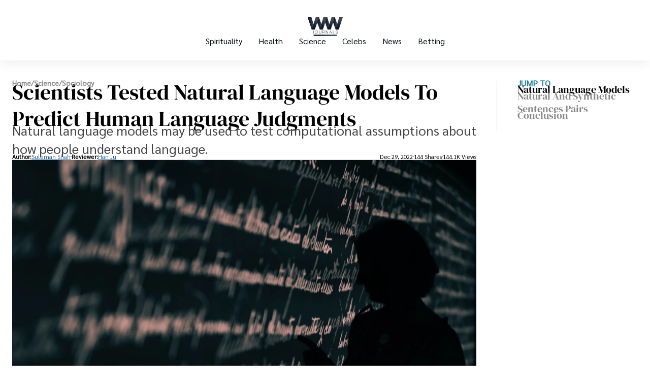

--- FILE ---
content_type: text/html;charset=UTF-8
request_url: https://wwjournals.com/natural-language-models/
body_size: 20851
content:
<!doctype html><html lang="en"><head><meta charset="UTF-8"><meta name="viewport" content="width=device-width"><link data-chunk="main" rel="preload" as="script" href="https://wwjournals.com/33e114cfc346d0234fac9d01e67a229bc455f510.js" async=""/><link data-chunk="main" rel="preload" as="script" href="https://wwjournals.com/46abeb9c5c5e1f2543a725e1347e88262713d302.js" async=""/><link data-chunk="main" rel="preload" as="script" href="https://wwjournals.com/7f5d222498ffb3a667f12a79bf9a040fc415406b.js" async=""/><link data-chunk="main" rel="preload" as="script" href="https://wwjournals.com/bbb0ceb10c72cda90c3dbbf35cd702a2462734af.js" async=""/><link data-chunk="main" rel="preload" as="script" href="https://wwjournals.com/8a1f7db4672fd42e3a7e86643495a30d7e7e4960.js" async=""/><link data-chunk="main" rel="preload" as="script" href="https://wwjournals.com/63303df7e5db0f818f2d2e0dce2b7e63a3bdfcba.js" async=""/><link data-chunk="main" rel="preload" as="script" href="https://wwjournals.com/e06673b4079718313391443cd5f1c511fcf3b8e2.js" async=""/><link data-chunk="main" rel="preload" as="script" href="https://wwjournals.com/ba80e12d1b73d65c746e8d50ec29326be249f405.js" async=""/><link data-chunk="main" rel="preload" as="script" href="https://wwjournals.com/aed05799fae9f5b58eb78f8dadbf12e84b7a926c.js" async=""/><link data-chunk="main" rel="preload" as="script" href="https://wwjournals.com/e22259f71664a5bbc24a2f5f1cf34422d9f408b3.js" async=""/><link data-chunk="main" rel="preload" as="script" href="https://wwjournals.com/90e97c243f62a8ac8da38f67e9ccdf335fe03ec9.js" async=""/><link data-chunk="main" rel="preload" as="script" href="https://wwjournals.com/883a0405691244cee7a48a26a96a5db298fc2a67.js" async=""/><link data-chunk="main" rel="preload" as="script" href="https://wwjournals.com/c1f005397f856ab309e733b117ece42fa66ca489.js" async=""/><link data-chunk="main" rel="preload" as="script" href="https://wwjournals.com/33efbb3ae7a72a51fc81e75f755e182a77af0b68.js" async=""/><link data-chunk="main" rel="preload" as="script" href="https://wwjournals.com/d6894be4036f7efaf1ebde8fa858f0107e5f2ff1.js" async=""/><link data-chunk="main" rel="preload" as="script" href="https://wwjournals.com/0d09e60f95fea5eb93ad2a9c988fca7a0fd08ee7.js" async=""/><link data-chunk="main" rel="preload" as="script" href="https://wwjournals.com/2439a478f62e88943019e00a4fcf66c3a6637ce0.js" async=""/><link data-chunk="main" rel="preload" as="script" href="https://wwjournals.com/29a0cc227a5478033d1ab29269b580c9e042baa5.js" async=""/><link data-chunk="main" rel="preload" as="script" href="https://wwjournals.com/5f92d126c1a15e80bdd8e1a6796153851f180f99.js" async=""/><link data-chunk="main" rel="preload" as="script" href="https://wwjournals.com/f8955932677886a8b2eb0762043340821c6f8624.js" async=""/><link data-chunk="main" rel="preload" as="script" href="https://wwjournals.com/1e82ac01905e8db0136a44129a8649e18751e4b0.js" async=""/><link data-chunk="main" rel="preload" as="script" href="https://wwjournals.com/e915aa040a81799ac409c284d780553f8491e038.js" async=""/><link data-chunk="main" rel="preload" as="script" href="https://wwjournals.com/ccad4b7d21940d69504cb9db1a442d76d9a8e698.js" async=""/><link data-chunk="main" rel="preload" as="script" href="https://wwjournals.com/526fa47ccc6b500e25ac3d17986010ea7b8b1cc9.js" async=""/><link data-chunk="main" rel="preload" as="script" href="https://wwjournals.com/06b25809b500e0883197da0b25dbffd6b109d887.js" async=""/><link data-chunk="main" rel="preload" as="script" href="https://wwjournals.com/6397e0a03d4db758267dfd04ad88f165a4ec5310.js" async=""/><link data-chunk="main" rel="preload" as="script" href="https://wwjournals.com/f25d07f5e0d7331493a1f6a740b0271a294ec4e7.js" async=""/><link data-chunk="main" rel="preload" as="script" href="https://wwjournals.com/0dad98549a0e2b6432136761d255976d469e7b72.js" async=""/><link data-chunk="main" rel="preload" as="script" href="https://wwjournals.com/1b7da7ee2a9dabea9470dc835bbeb57b966265a3.js" async=""/><link data-chunk="main" rel="preload" as="script" href="https://wwjournals.com/933211398e4a90d7b72c38dd0921704cf2672ecd.js" async=""/><link data-chunk="main" rel="preload" as="script" href="https://wwjournals.com/0c2d6cb3aa558bcf3b30336263a64dff32b7d31f.js" async=""/><link data-chunk="main" rel="preload" as="script" href="https://wwjournals.com/e64147d34c982feedaddef21a10e659faae77cc4.js" async=""/><link data-chunk="main" rel="preload" as="script" href="https://wwjournals.com/b83a69aea16ddb06194ef52d004bf49946e865f0.js" async=""/><link data-chunk="main" rel="preload" as="script" href="https://wwjournals.com/a83c24cb00d1b8d46fdcd20d8d351e44a4cc2dd0.js" async=""/><link data-chunk="main" rel="preload" as="script" href="https://wwjournals.com/fbc731ae95cf427114b9b0fc25a8fa4ce9d3c17b.js" async=""/><link data-chunk="main" rel="preload" as="script" href="https://wwjournals.com/970be4b92c3e3b42af0de6d0df41b1c0f6a0564e.js" async=""/><link data-chunk="main" rel="preload" as="script" href="https://wwjournals.com/d5bb88528f2ecee890ab6d41beeea19881a8a23f.js" async=""/><link data-chunk="main" rel="preload" as="script" href="https://wwjournals.com/ecae4331d94c5166eb0f1984d2a15ce194935cc7.js" async=""/><link data-chunk="main" rel="preload" as="script" href="https://wwjournals.com/164b49181d65ba4bef387072d0a7acd38f5e044f.js" async=""/><link data-chunk="main" rel="preload" as="script" href="https://wwjournals.com/7303e5b133c9573ff902480859ffd1d4d62d6df1.js" async=""/><link data-chunk="main" rel="preload" as="script" href="https://wwjournals.com/1bd909963c5b43af31610909fc5ca11a00025056.js" async=""/><link data-chunk="main" rel="preload" as="script" href="https://wwjournals.com/4bccf352531c7ce4e1b818286e2a1e545bdc123b.js" async=""/><link data-chunk="main" rel="preload" as="script" href="https://wwjournals.com/1bceaf8b6c1b36533fa5df243c9af86d8045038e.js" async=""/><link data-chunk="main" rel="preload" as="script" href="https://wwjournals.com/435de3140b23ae027241bbfb4e282930fb8dac4c.js" async=""/><link data-chunk="News-page-NewsTemplateEntry" rel="preload" as="script" href="https://wwjournals.com/1af3429d0a260664ce682979cd9a02a9ce0df981.js" async=""/><link data-chunk="News-page-NewsTemplateEntry" rel="preload" as="script" href="https://wwjournals.com/0fba6a94a6fb80de8dbb1287afa869c8e6bb5bde.js" async=""/><link data-chunk="News-page-NewsTemplateEntry" rel="preload" as="script" href="https://wwjournals.com/0a3e1cca0f0e0939385e36686fb597da25d3fe1b.js" async=""/><link data-chunk="News-page-NewsTemplateEntry" rel="preload" as="script" href="https://wwjournals.com/f42d8e75d306ae5ded605bc7fd8af048ac8365f6.js" async=""/><link data-chunk="News-page-NewsTemplateEntry" rel="preload" as="script" href="https://wwjournals.com/8e64cfce70cd22b46854d7473709937b862bb06c.js" async=""/><title data-react-helmet="true">Scientists Tested Natural Language Models To Predict Human Language Judgments</title><meta data-react-helmet="true" name="description" content="Natural language models may be used to test computational assumptions about how people understand language."/><meta data-react-helmet="true" property="og:url" content="https://wwjournals.com/natural-language-models/"/><meta data-react-helmet="true" property="og:title" content="Scientists Tested Natural Language Models To Predict Human Language Judgments"/><meta data-react-helmet="true" property="og:description" content="Natural language models may be used to test computational assumptions about how people understand language."/><meta data-react-helmet="true" property="og:locale" content="en_US"/><meta data-react-helmet="true" property="og:type" content="article"/><meta data-react-helmet="true" property="og:site_name" content="wwjournals.com"/><meta data-react-helmet="true" name="robots" content="index, follow, max-image-preview:large"/><meta data-react-helmet="true" property="og:image" content="https://wwjournals.com/wp-content/uploads/2022/12/9b0e4b2071a0fe8f/natural-language-models-1200x630.webp"/><meta data-react-helmet="true" name="mobile-web-app-capable" content="yes"/><meta data-react-helmet="true" name="theme-color" content="#fff"/><meta data-react-helmet="true" name="application-name" content="wwjournals.com"/><meta data-react-helmet="true" name="apple-mobile-web-app-capable" content="yes"/><meta data-react-helmet="true" name="apple-mobile-web-app-status-bar-style" content="default"/><meta data-react-helmet="true" name="apple-mobile-web-app-title" content="SZ"/><meta data-react-helmet="true" name="msapplication-TileColor" content="#fff"/><meta data-react-helmet="true" name="msapplication-TileImage" content="/mstile-144x144.png"/><meta data-react-helmet="true" name="msapplication-config" content="/browserconfig.xml"/><meta data-react-helmet="true" name="generator" content="WordPress 6.6.2"/><link data-react-helmet="true" rel="canonical" href="https://wwjournals.com/natural-language-models/"/><link data-react-helmet="true" rel="icon" type="image/x-icon" href="/favicon.ico"/><link data-react-helmet="true" rel="icon" type="image/png" sizes="16x16" href="/favicon-16x16.png"/><link data-react-helmet="true" rel="icon" type="image/png" sizes="32x32" href="/favicon-32x32.png"/><link data-react-helmet="true" rel="icon" type="image/png" sizes="48x48" href="/favicon-48x48.png"/><link data-react-helmet="true" rel="manifest" href="/manifest.webmanifest"/><link data-react-helmet="true" rel="apple-touch-icon" sizes="57x57" href="/apple-touch-icon-57x57.png"/><link data-react-helmet="true" rel="apple-touch-icon" sizes="60x60" href="/apple-touch-icon-60x60.png"/><link data-react-helmet="true" rel="apple-touch-icon" sizes="72x72" href="/apple-touch-icon-72x72.png"/><link data-react-helmet="true" rel="apple-touch-icon" sizes="76x76" href="/apple-touch-icon-76x76.png"/><link data-react-helmet="true" rel="apple-touch-icon" sizes="114x114" href="/apple-touch-icon-114x114.png"/><link data-react-helmet="true" rel="apple-touch-icon" sizes="120x120" href="/apple-touch-icon-120x120.png"/><link data-react-helmet="true" rel="apple-touch-icon" sizes="144x144" href="/apple-touch-icon-144x144.png"/><link data-react-helmet="true" rel="apple-touch-icon" sizes="152x152" href="/apple-touch-icon-152x152.png"/><link data-react-helmet="true" rel="apple-touch-icon" sizes="167x167" href="/apple-touch-icon-167x167.png"/><link data-react-helmet="true" rel="apple-touch-icon" sizes="180x180" href="/apple-touch-icon-180x180.png"/><link data-react-helmet="true" rel="apple-touch-icon" sizes="1024x1024" href="/apple-touch-icon-1024x1024.png"/><link data-react-helmet="true" rel="apple-touch-startup-image" media="(device-width: 320px) and (device-height: 568px) and (-webkit-device-pixel-ratio: 2) and (orientation: portrait)" href="/apple-touch-startup-image-640x1136.png"/><link data-react-helmet="true" rel="apple-touch-startup-image" media="(device-width: 320px) and (device-height: 568px) and (-webkit-device-pixel-ratio: 2) and (orientation: landscape)" href="/apple-touch-startup-image-1136x640.png"/><link data-react-helmet="true" rel="apple-touch-startup-image" media="(device-width: 375px) and (device-height: 667px) and (-webkit-device-pixel-ratio: 2) and (orientation: portrait)" href="/apple-touch-startup-image-750x1334.png"/><link data-react-helmet="true" rel="apple-touch-startup-image" media="(device-width: 375px) and (device-height: 667px) and (-webkit-device-pixel-ratio: 2) and (orientation: landscape)" href="/apple-touch-startup-image-1334x750.png"/><link data-react-helmet="true" rel="apple-touch-startup-image" media="(device-width: 375px) and (device-height: 812px) and (-webkit-device-pixel-ratio: 3) and (orientation: portrait)" href="/apple-touch-startup-image-1125x2436.png"/><link data-react-helmet="true" rel="apple-touch-startup-image" media="(device-width: 375px) and (device-height: 812px) and (-webkit-device-pixel-ratio: 3) and (orientation: landscape)" href="/apple-touch-startup-image-2436x1125.png"/><link data-react-helmet="true" rel="apple-touch-startup-image" media="(device-width: 390px) and (device-height: 844px) and (-webkit-device-pixel-ratio: 3) and (orientation: portrait)" href="/apple-touch-startup-image-1170x2532.png"/><link data-react-helmet="true" rel="apple-touch-startup-image" media="(device-width: 390px) and (device-height: 844px) and (-webkit-device-pixel-ratio: 3) and (orientation: landscape)" href="/apple-touch-startup-image-2532x1170.png"/><link data-react-helmet="true" rel="apple-touch-startup-image" media="(device-width: 414px) and (device-height: 896px) and (-webkit-device-pixel-ratio: 2) and (orientation: portrait)" href="/apple-touch-startup-image-828x1792.png"/><link data-react-helmet="true" rel="apple-touch-startup-image" media="(device-width: 414px) and (device-height: 896px) and (-webkit-device-pixel-ratio: 2) and (orientation: landscape)" href="/apple-touch-startup-image-1792x828.png"/><link data-react-helmet="true" rel="apple-touch-startup-image" media="(device-width: 414px) and (device-height: 896px) and (-webkit-device-pixel-ratio: 3) and (orientation: portrait)" href="/apple-touch-startup-image-1242x2688.png"/><link data-react-helmet="true" rel="apple-touch-startup-image" media="(device-width: 414px) and (device-height: 896px) and (-webkit-device-pixel-ratio: 3) and (orientation: landscape)" href="/apple-touch-startup-image-2688x1242.png"/><link data-react-helmet="true" rel="apple-touch-startup-image" media="(device-width: 414px) and (device-height: 736px) and (-webkit-device-pixel-ratio: 3) and (orientation: portrait)" href="/apple-touch-startup-image-1242x2208.png"/><link data-react-helmet="true" rel="apple-touch-startup-image" media="(device-width: 414px) and (device-height: 736px) and (-webkit-device-pixel-ratio: 3) and (orientation: landscape)" href="/apple-touch-startup-image-2208x1242.png"/><link data-react-helmet="true" rel="apple-touch-startup-image" media="(device-width: 428px) and (device-height: 926px) and (-webkit-device-pixel-ratio: 3) and (orientation: portrait)" href="/apple-touch-startup-image-1284x2778.png"/><link data-react-helmet="true" rel="apple-touch-startup-image" media="(device-width: 428px) and (device-height: 926px) and (-webkit-device-pixel-ratio: 3) and (orientation: landscape)" href="/apple-touch-startup-image-2778x1284.png"/><link data-react-helmet="true" rel="apple-touch-startup-image" media="(device-width: 768px) and (device-height: 1024px) and (-webkit-device-pixel-ratio: 2) and (orientation: portrait)" href="/apple-touch-startup-image-1536x2048.png"/><link data-react-helmet="true" rel="apple-touch-startup-image" media="(device-width: 768px) and (device-height: 1024px) and (-webkit-device-pixel-ratio: 2) and (orientation: landscape)" href="/apple-touch-startup-image-2048x1536.png"/><link data-react-helmet="true" rel="apple-touch-startup-image" media="(device-width: 810px) and (device-height: 1080px) and (-webkit-device-pixel-ratio: 2) and (orientation: portrait)" href="/apple-touch-startup-image-1620x2160.png"/><link data-react-helmet="true" rel="apple-touch-startup-image" media="(device-width: 810px) and (device-height: 1080px) and (-webkit-device-pixel-ratio: 2) and (orientation: landscape)" href="/apple-touch-startup-image-2160x1620.png"/><link data-react-helmet="true" rel="apple-touch-startup-image" media="(device-width: 834px) and (device-height: 1194px) and (-webkit-device-pixel-ratio: 2) and (orientation: portrait)" href="/apple-touch-startup-image-1668x2388.png"/><link data-react-helmet="true" rel="apple-touch-startup-image" media="(device-width: 834px) and (device-height: 1194px) and (-webkit-device-pixel-ratio: 2) and (orientation: landscape)" href="/apple-touch-startup-image-2388x1668.png"/><link data-react-helmet="true" rel="apple-touch-startup-image" media="(device-width: 834px) and (device-height: 1112px) and (-webkit-device-pixel-ratio: 2) and (orientation: portrait)" href="/apple-touch-startup-image-1668x2224.png"/><link data-react-helmet="true" rel="apple-touch-startup-image" media="(device-width: 834px) and (device-height: 1112px) and (-webkit-device-pixel-ratio: 2) and (orientation: landscape)" href="/apple-touch-startup-image-2224x1668.png"/><link data-react-helmet="true" rel="apple-touch-startup-image" media="(device-width: 1024px) and (device-height: 1366px) and (-webkit-device-pixel-ratio: 2) and (orientation: portrait)" href="/apple-touch-startup-image-2048x2732.png"/><link data-react-helmet="true" rel="apple-touch-startup-image" media="(device-width: 1024px) and (device-height: 1366px) and (-webkit-device-pixel-ratio: 2) and (orientation: landscape)" href="/apple-touch-startup-image-2732x2048.png"/><link data-react-helmet="true" rel="yandex-tableau-widget" href="/yandex-browser-manifest.json"/></head><body><div id=root><style data-emotion="uxcdzv-global n9my7x">@font-face{font-family:'DM Serif Display';font-style:normal;font-weight:400;font-display:block;src:url(https://fonts.gstatic.com/s/dmserifdisplay/v15/-nFnOHM81r4j6k0gjAW3mujVU2B2G_5x0ujy.woff2) format('woff2');unicode-range:U+0100-02AF,U+0304,U+0308,U+0329,U+1E00-1E9F,U+1EF2-1EFF,U+2020,U+20A0-20AB,U+20AD-20CF,U+2113,U+2C60-2C7F,U+A720-A7FF;}@font-face{font-family:'DM Serif Display';font-style:normal;font-weight:400;font-display:block;src:url(https://fonts.gstatic.com/s/dmserifdisplay/v15/-nFnOHM81r4j6k0gjAW3mujVU2B2G_Bx0g.woff2) format('woff2');unicode-range:U+0000-00FF,U+0131,U+0152-0153,U+02BB-02BC,U+02C6,U+02DA,U+02DC,U+0304,U+0308,U+0329,U+2000-206F,U+2074,U+20AC,U+2122,U+2191,U+2193,U+2212,U+2215,U+FEFF,U+FFFD;}@font-face{font-family:'Imbue';font-style:normal;font-weight:400;font-display:block;src:url(https://fonts.gstatic.com/s/imbue/v26/RLpXK5P16Ki3fXhj5cvGrqjocPk4n-gVX3M93TnrnvhoP8iXTOMHNZ-Q.woff2) format('woff2');unicode-range:U+0102-0103,U+0110-0111,U+0128-0129,U+0168-0169,U+01A0-01A1,U+01AF-01B0,U+0300-0301,U+0303-0304,U+0308-0309,U+0323,U+0329,U+1EA0-1EF9,U+20AB;}@font-face{font-family:'Imbue';font-style:normal;font-weight:400;font-display:block;src:url(https://fonts.gstatic.com/s/imbue/v26/RLpXK5P16Ki3fXhj5cvGrqjocPk4n-gVX3M93TnrnvhoP8iXTOIHNZ-Q.woff2) format('woff2');unicode-range:U+0100-02AF,U+0304,U+0308,U+0329,U+1E00-1E9F,U+1EF2-1EFF,U+2020,U+20A0-20AB,U+20AD-20CF,U+2113,U+2C60-2C7F,U+A720-A7FF;}@font-face{font-family:'Imbue';font-style:normal;font-weight:400;font-display:block;src:url(https://fonts.gstatic.com/s/imbue/v26/RLpXK5P16Ki3fXhj5cvGrqjocPk4n-gVX3M93TnrnvhoP8iXTOwHNQ.woff2) format('woff2');unicode-range:U+0000-00FF,U+0131,U+0152-0153,U+02BB-02BC,U+02C6,U+02DA,U+02DC,U+0304,U+0308,U+0329,U+2000-206F,U+2074,U+20AC,U+2122,U+2191,U+2193,U+2212,U+2215,U+FEFF,U+FFFD;}@font-face{font-family:'Sarabun';font-style:normal;font-weight:400;font-display:block;src:url(https://fonts.gstatic.com/s/sarabun/v15/DtVjJx26TKEr37c9aAFJn2QN.woff2) format('woff2');unicode-range:U+0E01-0E5B,U+200C-200D,U+25CC;}@font-face{font-family:'Sarabun';font-style:normal;font-weight:400;font-display:block;src:url(https://fonts.gstatic.com/s/sarabun/v15/DtVjJx26TKEr37c9aBpJn2QN.woff2) format('woff2');unicode-range:U+0102-0103,U+0110-0111,U+0128-0129,U+0168-0169,U+01A0-01A1,U+01AF-01B0,U+0300-0301,U+0303-0304,U+0308-0309,U+0323,U+0329,U+1EA0-1EF9,U+20AB;}@font-face{font-family:'Sarabun';font-style:normal;font-weight:400;font-display:block;src:url(https://fonts.gstatic.com/s/sarabun/v15/DtVjJx26TKEr37c9aBtJn2QN.woff2) format('woff2');unicode-range:U+0100-02AF,U+0304,U+0308,U+0329,U+1E00-1E9F,U+1EF2-1EFF,U+2020,U+20A0-20AB,U+20AD-20CF,U+2113,U+2C60-2C7F,U+A720-A7FF;}@font-face{font-family:'Sarabun';font-style:normal;font-weight:400;font-display:block;src:url(https://fonts.gstatic.com/s/sarabun/v15/DtVjJx26TKEr37c9aBVJnw.woff2) format('woff2');unicode-range:U+0000-00FF,U+0131,U+0152-0153,U+02BB-02BC,U+02C6,U+02DA,U+02DC,U+0304,U+0308,U+0329,U+2000-206F,U+2074,U+20AC,U+2122,U+2191,U+2193,U+2212,U+2215,U+FEFF,U+FFFD;}</style><script type="application/ld+json">{"@context":"https://schema.org","@graph":[{"@type":"WebPage","@id":"https://wwjournals.com/natural-language-models/","primaryImageOfPage":{"@type":"ImageObject","@id":"https://wwjournals.com/wp-content/uploads/2022/12/9b0e4b2071a0fe8f/natural-language-models.jpeg","width":"1920","height":"1280","caption":"Scientists Tested Natural Language Models To Predict Human Language Judgments"},"dateModified":"2022-12-29T11:45:48.546Z","lastReviewed":"2022-12-29T11:45:51.512Z","inLanguage":"en-US","mainEntity":[],"name":"Scientists Tested Natural Language Models To Predict Human Language Judgments","description":"Natural language models may be used to test computational assumptions about how people understand language.","publisher":{"@type":"Organization","@id":"https://wwjournals.com#organization","name":"wwjournals.com","logo":{"@type":"ImageObject","@id":"https://wwjournals.com/#logo","url":"https://wwjournals.com/logo.svg","caption":"wwjournals.com","width":"150","height":"150"}},"breadcrumb":[{"@type":"BreadcrumbList","itemListElement":[{"@type":"ListItem","position":1,"name":"Science","item":"https://wwjournals.com/science/"}]},{"@type":"BreadcrumbList","itemListElement":[{"@type":"ListItem","position":2,"name":"Sociology","item":"https://wwjournals.com/sociology/"}]}]}]}</script><style data-emotion="uxcdzv-global x5l2qv">body{margin:0px;padding:0px;}</style><style data-emotion="uxcdzv 1yi755u">.uxcdzv-1yi755u{min-height:100vh;display:-webkit-box;display:-webkit-flex;display:-ms-flexbox;display:flex;-webkit-flex-direction:column;-ms-flex-direction:column;flex-direction:column;}</style><div class="uxcdzv-1yi755u eyk1v520"><div><style data-emotion="uxcdzv 1ex4zi6">.uxcdzv-1ex4zi6{position:relative;z-index:1000;}</style><div class="uxcdzv-1ex4zi6 e1ap96v50"><style data-emotion="uxcdzv oc45ka">@media (min-width: 0px) and (max-width: 460px){.uxcdzv-oc45ka{display:block;}}@media (min-width: 461px) and (max-width: 768px){.uxcdzv-oc45ka{display:block;}}@media (min-width: 769px) and (max-width: 1023px){.uxcdzv-oc45ka{display:none;}}@media (min-width: 1024px) and (max-width: 10000px){.uxcdzv-oc45ka{display:none;}}</style><div class="uxcdzv-oc45ka"><style data-emotion="uxcdzv praogz">.uxcdzv-praogz{box-shadow:0px 0px 80px 0px rgba(17, 17, 17, 0.10);}</style><nav class="uxcdzv-praogz ewm2ngx4"><style data-emotion="uxcdzv 1f6obr">.uxcdzv-1f6obr{box-sizing:border-box;padding:16px;}</style><div class="uxcdzv-1f6obr ewm2ngx2"><style data-emotion="uxcdzv 1v8sxt5">.uxcdzv-1v8sxt5{display:-webkit-box;display:-webkit-flex;display:-ms-flexbox;display:flex;position:relative;-webkit-align-items:center;-webkit-box-align:center;-ms-flex-align:center;align-items:center;-webkit-box-pack:center;-ms-flex-pack:center;-webkit-justify-content:center;justify-content:center;padding-left:40px;}</style><div class="uxcdzv-1v8sxt5 ewm2ngx3"><style data-emotion="uxcdzv 1nl0iu">.uxcdzv-1nl0iu{position:absolute;left:0;z-index:1000;}</style><div class="uxcdzv-1nl0iu ewm2ngx0"><style data-emotion="uxcdzv lqqn0w">.uxcdzv-lqqn0w{display:-webkit-box;display:-webkit-flex;display:-ms-flexbox;display:flex;padding:10px;-webkit-flex-direction:column;-ms-flex-direction:column;flex-direction:column;-webkit-align-items:flex-start;-webkit-box-align:flex-start;-ms-flex-align:flex-start;align-items:flex-start;gap:6px;}</style><div class="uxcdzv-lqqn0w e1sgoqqm1"><style data-emotion="uxcdzv 1pd384i">.uxcdzv-1pd384i{height:2px;width:20px;background:#111;}</style><div width="20" class="uxcdzv-1pd384i e1sgoqqm0"></div><style data-emotion="uxcdzv 19lscyv">.uxcdzv-19lscyv{height:2px;width:12px;background:#111;}</style><div width="12" class="uxcdzv-19lscyv e1sgoqqm0"></div><style data-emotion="uxcdzv 10rs9yr">.uxcdzv-10rs9yr{height:2px;width:15px;background:#111;}</style><div width="15" class="uxcdzv-10rs9yr e1sgoqqm0"></div></div></div><style data-emotion="uxcdzv 1fj6jo5">.uxcdzv-1fj6jo5{display:inline-block;-webkit-text-decoration:none;text-decoration:none;justify-self:center;color:black;grid-column:2/-1;height:100%;display:-webkit-inline-box;display:-webkit-inline-flex;display:-ms-inline-flexbox;display:inline-flex;-webkit-align-items:center;-webkit-box-align:center;-ms-flex-align:center;align-items:center;}</style><a href="/" class="uxcdzv-1fj6jo5 ewm2ngx1"><style data-emotion="uxcdzv 1k18kha">.uxcdzv-1k18kha{height:40px;}</style><div aria-label="Go to Home Page" class="uxcdzv-1k18kha ewm2ngx5"><style data-emotion="uxcdzv gjrbiz">.uxcdzv-gjrbiz{max-width:100%;width:-webkit-fit-content;width:-moz-fit-content;width:fit-content;}</style><img src="/logo.svg" width="71" height="40" alt="Logo for wwjournals.com" class="uxcdzv-gjrbiz eyuscx80"/></div></a></div></div><style data-emotion="uxcdzv 1c2a4z0">.uxcdzv-1c2a4z0{box-sizing:border-box;position:absolute;border-bottom:3px solid black;background:white;top:100%;z-index:100;width:100%;opacity:0;-webkit-transition:0.3s all;transition:0.3s all;padding-bottom:1em;}</style><div style="opacity:0;pointer-events:none" class="uxcdzv-1c2a4z0 eaji3013"><style data-emotion="uxcdzv 14tgbn2">.uxcdzv-14tgbn2{display:-webkit-box;display:-webkit-flex;display:-ms-flexbox;display:flex;-webkit-flex-direction:column;-ms-flex-direction:column;flex-direction:column;margin-top:31px;gap:32px;padding:0 40px;}</style><div class="uxcdzv-14tgbn2 eaji3012"><style data-emotion="uxcdzv 1xisog9">.uxcdzv-1xisog9{display:-webkit-inline-box;display:-webkit-inline-flex;display:-ms-inline-flexbox;display:inline-flex;-webkit-align-items:center;-webkit-box-align:center;-ms-flex-align:center;align-items:center;-webkit-box-pack:justify;-webkit-justify-content:space-between;justify-content:space-between;}</style><span class="uxcdzv-1xisog9 eaji3011"><style data-emotion="uxcdzv 1ny3l0k">.uxcdzv-1ny3l0k{padding:0;margin:0;max-width:950px;box-sizing:border-box;font-size:16.8px;line-height:25.2px;font-family:Sarabun;font-weight:700;}@media (min-width: 0px) and (max-width: 768px){.uxcdzv-1ny3l0k{padding:0 24px;}}.uxcdzv-1ny3l0k::before{content:'';margin-bottom:-0.468em;display:table;}.uxcdzv-1ny3l0k::after{content:'';margin-top:-0.332em;display:table;}</style><h3 class="uxcdzv-1ny3l0k es307kf21">Spirituality</h3><style data-emotion="uxcdzv lmb2zx">.uxcdzv-lmb2zx{fill:#111;}</style><svg color="#111" xmlns="http://www.w3.org/2000/svg" width="7" height="12" viewBox="0 0 7 12" fill="none" class="uxcdzv-lmb2zx ephwr0t0"><path d="M0.267679 0.264139C0.0962839 0.433317 -4.68934e-07 0.662742 -4.66081e-07 0.901961C-4.63229e-07 1.14118 0.0962839 1.37061 0.267679 1.53978L4.7932 6.00545L0.267679 10.4711C0.101142 10.6413 0.00899042 10.8691 0.0110737 11.1057C0.0131565 11.3422 0.109307 11.5685 0.278816 11.7358C0.448325 11.903 0.67763 11.9979 0.917342 12C1.15706 12.002 1.388 11.9111 1.56042 11.7468L6.73232 6.64327C6.90372 6.47409 7 6.24467 7 6.00545C7 5.76623 6.90372 5.5368 6.73232 5.36762L1.56042 0.264139C1.38898 0.0950108 1.15648 6.96833e-08 0.914052 7.25742e-08C0.671626 7.54651e-08 0.439126 0.0950108 0.267679 0.264139Z"></path></svg></span><span class="uxcdzv-1xisog9 eaji3011"><h3 class="uxcdzv-1ny3l0k es307kf21">Health</h3><svg color="#111" xmlns="http://www.w3.org/2000/svg" width="7" height="12" viewBox="0 0 7 12" fill="none" class="uxcdzv-lmb2zx ephwr0t0"><path d="M0.267679 0.264139C0.0962839 0.433317 -4.68934e-07 0.662742 -4.66081e-07 0.901961C-4.63229e-07 1.14118 0.0962839 1.37061 0.267679 1.53978L4.7932 6.00545L0.267679 10.4711C0.101142 10.6413 0.00899042 10.8691 0.0110737 11.1057C0.0131565 11.3422 0.109307 11.5685 0.278816 11.7358C0.448325 11.903 0.67763 11.9979 0.917342 12C1.15706 12.002 1.388 11.9111 1.56042 11.7468L6.73232 6.64327C6.90372 6.47409 7 6.24467 7 6.00545C7 5.76623 6.90372 5.5368 6.73232 5.36762L1.56042 0.264139C1.38898 0.0950108 1.15648 6.96833e-08 0.914052 7.25742e-08C0.671626 7.54651e-08 0.439126 0.0950108 0.267679 0.264139Z"></path></svg></span><span class="uxcdzv-1xisog9 eaji3011"><h3 class="uxcdzv-1ny3l0k es307kf21">Science</h3><svg color="#111" xmlns="http://www.w3.org/2000/svg" width="7" height="12" viewBox="0 0 7 12" fill="none" class="uxcdzv-lmb2zx ephwr0t0"><path d="M0.267679 0.264139C0.0962839 0.433317 -4.68934e-07 0.662742 -4.66081e-07 0.901961C-4.63229e-07 1.14118 0.0962839 1.37061 0.267679 1.53978L4.7932 6.00545L0.267679 10.4711C0.101142 10.6413 0.00899042 10.8691 0.0110737 11.1057C0.0131565 11.3422 0.109307 11.5685 0.278816 11.7358C0.448325 11.903 0.67763 11.9979 0.917342 12C1.15706 12.002 1.388 11.9111 1.56042 11.7468L6.73232 6.64327C6.90372 6.47409 7 6.24467 7 6.00545C7 5.76623 6.90372 5.5368 6.73232 5.36762L1.56042 0.264139C1.38898 0.0950108 1.15648 6.96833e-08 0.914052 7.25742e-08C0.671626 7.54651e-08 0.439126 0.0950108 0.267679 0.264139Z"></path></svg></span><span class="uxcdzv-1xisog9 eaji3011"><h3 class="uxcdzv-1ny3l0k es307kf21">Celebs</h3><svg color="#111" xmlns="http://www.w3.org/2000/svg" width="7" height="12" viewBox="0 0 7 12" fill="none" class="uxcdzv-lmb2zx ephwr0t0"><path d="M0.267679 0.264139C0.0962839 0.433317 -4.68934e-07 0.662742 -4.66081e-07 0.901961C-4.63229e-07 1.14118 0.0962839 1.37061 0.267679 1.53978L4.7932 6.00545L0.267679 10.4711C0.101142 10.6413 0.00899042 10.8691 0.0110737 11.1057C0.0131565 11.3422 0.109307 11.5685 0.278816 11.7358C0.448325 11.903 0.67763 11.9979 0.917342 12C1.15706 12.002 1.388 11.9111 1.56042 11.7468L6.73232 6.64327C6.90372 6.47409 7 6.24467 7 6.00545C7 5.76623 6.90372 5.5368 6.73232 5.36762L1.56042 0.264139C1.38898 0.0950108 1.15648 6.96833e-08 0.914052 7.25742e-08C0.671626 7.54651e-08 0.439126 0.0950108 0.267679 0.264139Z"></path></svg></span><span class="uxcdzv-1xisog9 eaji3011"><h3 class="uxcdzv-1ny3l0k es307kf21">News</h3><svg color="#111" xmlns="http://www.w3.org/2000/svg" width="7" height="12" viewBox="0 0 7 12" fill="none" class="uxcdzv-lmb2zx ephwr0t0"><path d="M0.267679 0.264139C0.0962839 0.433317 -4.68934e-07 0.662742 -4.66081e-07 0.901961C-4.63229e-07 1.14118 0.0962839 1.37061 0.267679 1.53978L4.7932 6.00545L0.267679 10.4711C0.101142 10.6413 0.00899042 10.8691 0.0110737 11.1057C0.0131565 11.3422 0.109307 11.5685 0.278816 11.7358C0.448325 11.903 0.67763 11.9979 0.917342 12C1.15706 12.002 1.388 11.9111 1.56042 11.7468L6.73232 6.64327C6.90372 6.47409 7 6.24467 7 6.00545C7 5.76623 6.90372 5.5368 6.73232 5.36762L1.56042 0.264139C1.38898 0.0950108 1.15648 6.96833e-08 0.914052 7.25742e-08C0.671626 7.54651e-08 0.439126 0.0950108 0.267679 0.264139Z"></path></svg></span><span class="uxcdzv-1xisog9 eaji3011"><h3 class="uxcdzv-1ny3l0k es307kf21">Betting</h3><svg color="#111" xmlns="http://www.w3.org/2000/svg" width="7" height="12" viewBox="0 0 7 12" fill="none" class="uxcdzv-lmb2zx ephwr0t0"><path d="M0.267679 0.264139C0.0962839 0.433317 -4.68934e-07 0.662742 -4.66081e-07 0.901961C-4.63229e-07 1.14118 0.0962839 1.37061 0.267679 1.53978L4.7932 6.00545L0.267679 10.4711C0.101142 10.6413 0.00899042 10.8691 0.0110737 11.1057C0.0131565 11.3422 0.109307 11.5685 0.278816 11.7358C0.448325 11.903 0.67763 11.9979 0.917342 12C1.15706 12.002 1.388 11.9111 1.56042 11.7468L6.73232 6.64327C6.90372 6.47409 7 6.24467 7 6.00545C7 5.76623 6.90372 5.5368 6.73232 5.36762L1.56042 0.264139C1.38898 0.0950108 1.15648 6.96833e-08 0.914052 7.25742e-08C0.671626 7.54651e-08 0.439126 0.0950108 0.267679 0.264139Z"></path></svg></span></div></div></nav></div><style data-emotion="uxcdzv 1fregdv">@media (min-width: 0px) and (max-width: 460px){.uxcdzv-1fregdv{display:none;}}@media (min-width: 461px) and (max-width: 768px){.uxcdzv-1fregdv{display:none;}}@media (min-width: 769px) and (max-width: 1023px){.uxcdzv-1fregdv{display:block;}}@media (min-width: 1024px) and (max-width: 10000px){.uxcdzv-1fregdv{display:block;}}</style><div class="uxcdzv-1fregdv"><style data-emotion="uxcdzv 3caixi">.uxcdzv-3caixi{width:100%;box-shadow:0px 0px 24px 0px rgba(0, 0, 0, 0.10);}</style><div class="uxcdzv-3caixi e10ab85h16"><style data-emotion="uxcdzv 1ynwstu">.uxcdzv-1ynwstu{max-width:1280px;margin:0 auto;}</style><div class="uxcdzv-1ynwstu e10ab85h15"><style data-emotion="uxcdzv 1px23fj">.uxcdzv-1px23fj{position:absolute;display:none;width:100%;left:0;top:125px;background:#FFF;box-shadow:0px 20px 12px 0px rgba(0, 0, 0, 0.10);z-index:100;}.uxcdzv-1px23fj:has(~ .e10ab85h14 .e10ab85h13 #c-a3d61957-9717-4b05-8245-60c63514bd73:hover){display:block;}.uxcdzv-1px23fj:hover{display:block;}.uxcdzv-1px23fj:hover~.e10ab85h14 .e10ab85h13 #c-a3d61957-9717-4b05-8245-60c63514bd73{-webkit-text-decoration:underline;text-decoration:underline;}</style><div class="uxcdzv-1px23fj e10ab85h11"><style data-emotion="uxcdzv bpyjx1">.uxcdzv-bpyjx1{padding:0 24px;position:relative;display:grid;-webkit-align-content:center;-ms-flex-line-pack:center;align-content:center;grid-template-columns:1fr 3fr;gap:40px;max-width:1280px;margin:0 auto;padding-top:32px;padding-bottom:68px;border-top:1px solid #DBDBDB;}</style><div class="uxcdzv-bpyjx1 e10ab85h10"><style data-emotion="uxcdzv 1lwn8kh">.uxcdzv-1lwn8kh{display:-webkit-box;display:-webkit-flex;display:-ms-flexbox;display:flex;-webkit-flex-direction:column;-ms-flex-direction:column;flex-direction:column;gap:40px;padding-right:40px;border-right:1px solid #DBDBDB;}</style><div class="uxcdzv-1lwn8kh e10ab85h9"><style data-emotion="uxcdzv 1lfeb81">.uxcdzv-1lfeb81{color:hsl(196, 66.9%, 5.3700000000000045%);-webkit-text-decoration:none;text-decoration:none;display:inline-block;cursor:pointer;}.uxcdzv-1lfeb81:hover{-webkit-text-decoration:underline;text-decoration:underline;}</style><a style="display:flex" href="/spirituality/" class="uxcdzv-1lfeb81 es307kf9"><style data-emotion="uxcdzv drdued">.uxcdzv-drdued{display:-webkit-inline-box;display:-webkit-inline-flex;display:-ms-inline-flexbox;display:inline-flex;-webkit-align-items:center;-webkit-box-align:center;-ms-flex-align:center;align-items:center;gap:12px;}</style><span class="uxcdzv-drdued e10ab85h4"><style data-emotion="uxcdzv 1xri3yo">.uxcdzv-1xri3yo{padding:0;margin:0;max-width:950px;box-sizing:border-box;font-size:20.16px;line-height:30.24px;font-family:Sarabun;font-weight:700;color:hsl(196, 66.9%, 37.59%);}@media (min-width: 0px) and (max-width: 768px){.uxcdzv-1xri3yo{padding:0 24px;}}.uxcdzv-1xri3yo::before{content:'';margin-bottom:-0.468em;display:table;}.uxcdzv-1xri3yo::after{content:'';margin-top:-0.332em;display:table;}</style><h2 class="uxcdzv-1xri3yo e10ab85h3">Spirituality</h2><style data-emotion="uxcdzv 1i53wly">.uxcdzv-1i53wly{fill:hsl(196, 66.9%, 37.59%);}</style><svg xmlns="http://www.w3.org/2000/svg" width="7" height="12" viewBox="0 0 7 12" fill="none" class="uxcdzv-1i53wly ephwr0t0"><path d="M0.267679 0.264139C0.0962839 0.433317 -4.68934e-07 0.662742 -4.66081e-07 0.901961C-4.63229e-07 1.14118 0.0962839 1.37061 0.267679 1.53978L4.7932 6.00545L0.267679 10.4711C0.101142 10.6413 0.00899042 10.8691 0.0110737 11.1057C0.0131565 11.3422 0.109307 11.5685 0.278816 11.7358C0.448325 11.903 0.67763 11.9979 0.917342 12C1.15706 12.002 1.388 11.9111 1.56042 11.7468L6.73232 6.64327C6.90372 6.47409 7 6.24467 7 6.00545C7 5.76623 6.90372 5.5368 6.73232 5.36762L1.56042 0.264139C1.38898 0.0950108 1.15648 6.96833e-08 0.914052 7.25742e-08C0.671626 7.54651e-08 0.439126 0.0950108 0.267679 0.264139Z"></path></svg></span></a><style data-emotion="uxcdzv 1q2we8f">.uxcdzv-1q2we8f{display:-webkit-box;display:-webkit-flex;display:-ms-flexbox;display:flex;-webkit-flex-direction:column;-ms-flex-direction:column;flex-direction:column;row-gap:24px;}</style><div class="uxcdzv-1q2we8f e10ab85h8"><a href="/spirituality/dream-interpretation/" class="uxcdzv-1lfeb81 es307kf9"><style data-emotion="uxcdzv 17labo7">.uxcdzv-17labo7{padding:0;margin:0;max-width:950px;box-sizing:border-box;font-size:16px;line-height:21px;font-family:Sarabun;font-weight:700;}@media (min-width: 0px) and (max-width: 768px){.uxcdzv-17labo7{padding:0 24px;}}.uxcdzv-17labo7::before{content:'';margin-bottom:-0.3743em;display:table;}.uxcdzv-17labo7::after{content:'';margin-top:-0.2382em;display:table;}</style><div class="uxcdzv-17labo7 es307kf18">Dream Interpretation</div></a><a href="/spirituality/angel-numbers/" class="uxcdzv-1lfeb81 es307kf9"><div class="uxcdzv-17labo7 es307kf18">Angel Numbers</div></a><a href="/spirituality/tarot/" class="uxcdzv-1lfeb81 es307kf9"><div class="uxcdzv-17labo7 es307kf18">Tarot</div></a><a href="/spirituality/prayers/" class="uxcdzv-1lfeb81 es307kf9"><div class="uxcdzv-17labo7 es307kf18">Prayers</div></a><a href="/spirituality/spells/" class="uxcdzv-1lfeb81 es307kf9"><div class="uxcdzv-17labo7 es307kf18">Spells</div></a></div></div><style data-emotion="uxcdzv 1bozk1k">.uxcdzv-1bozk1k{display:-webkit-box;display:-webkit-flex;display:-ms-flexbox;display:flex;-webkit-flex-direction:column;-ms-flex-direction:column;flex-direction:column;gap:42px;}</style><div class="uxcdzv-1bozk1k e10ab85h2"><a href="/spirituality/" class="uxcdzv-1lfeb81 es307kf9"><style data-emotion="uxcdzv 1h67hvq">.uxcdzv-1h67hvq{display:-webkit-inline-box;display:-webkit-inline-flex;display:-ms-inline-flexbox;display:inline-flex;gap:4px;}</style><span class="uxcdzv-1h67hvq e10ab85h7"><style data-emotion="uxcdzv rzln4v">.uxcdzv-rzln4v{padding:0;margin:0;max-width:950px;box-sizing:border-box;font-size:16.8px;line-height:25.2px;font-family:Sarabun;font-weight:700;text-transform:uppercase;color:#888888;}@media (min-width: 0px) and (max-width: 768px){.uxcdzv-rzln4v{padding:0 24px;}}.uxcdzv-rzln4v::before{content:'';margin-bottom:-0.468em;display:table;}.uxcdzv-rzln4v::after{content:'';margin-top:-0.332em;display:table;}</style><h3 class="uxcdzv-rzln4v e10ab85h6">Latest In </h3><style data-emotion="uxcdzv 19v6ja4">.uxcdzv-19v6ja4{padding:0;margin:0;max-width:950px;box-sizing:border-box;font-size:16.8px;line-height:25.2px;font-family:Sarabun;font-weight:700;text-transform:uppercase;}@media (min-width: 0px) and (max-width: 768px){.uxcdzv-19v6ja4{padding:0 24px;}}.uxcdzv-19v6ja4::before{content:'';margin-bottom:-0.468em;display:table;}.uxcdzv-19v6ja4::after{content:'';margin-top:-0.332em;display:table;}</style><h3 class="uxcdzv-19v6ja4 e10ab85h5">Spirituality</h3></span></a><style data-emotion="uxcdzv 33xv7b">.uxcdzv-33xv7b{display:grid;grid-template-columns:repeat(2, 1fr);grid-template-rows:repeat(2, 100px);-webkit-column-gap:40px;column-gap:40px;row-gap:20px;}</style><div class="uxcdzv-33xv7b e10ab85h1"><div style="grid-row:1"><style data-emotion="uxcdzv 9l7j5w">.uxcdzv-9l7j5w{display:grid;grid-template-columns:repeat(3, 1fr);gap:40px;}</style><div class="uxcdzv-9l7j5w evois5m3"><style data-emotion="uxcdzv qj8wsx animation-c7515d">.uxcdzv-qj8wsx{display:block;background-color:rgba(0, 0, 0, 0.11);margin-top:0px;margin-bottom:0px;-webkit-animation:2s ease-in-out 0.5s infinite normal none running animation-c7515d;animation:2s ease-in-out 0.5s infinite normal none running animation-c7515d;height:auto;width:100%;height:100px;grid-column:1;}@-webkit-keyframes animation-c7515d{0%{opacity:1;}50%{opacity:0.4;}100%{opacity:1;}}@keyframes animation-c7515d{0%{opacity:1;}50%{opacity:0.4;}100%{opacity:1;}}</style><span class="uxcdzv-qj8wsx evois5m2"></span><style data-emotion="uxcdzv 17w93na">.uxcdzv-17w93na{grid-column:2/-1;display:-webkit-box;display:-webkit-flex;display:-ms-flexbox;display:flex;-webkit-flex-direction:column;-ms-flex-direction:column;flex-direction:column;gap:16px;margin-left:-24px;}</style><div class="uxcdzv-17w93na evois5m1"><style data-emotion="uxcdzv 1dcog31 animation-c7515d">.uxcdzv-1dcog31{display:block;background-color:rgba(0, 0, 0, 0.11);margin-top:0px;margin-bottom:0px;-webkit-animation:2s ease-in-out 0.5s infinite normal none running animation-c7515d;animation:2s ease-in-out 0.5s infinite normal none running animation-c7515d;height:auto;width:100%;font-size:1rem;transform-origin:0px 55%;-webkit-transform:scale(1, 0.6);-moz-transform:scale(1, 0.6);-ms-transform:scale(1, 0.6);transform:scale(1, 0.6);border-radius:4px/6.7px;width:100%;}.uxcdzv-1dcog31::before{content:" ";box-sizing:inherit;display:inline-block;}@-webkit-keyframes animation-c7515d{0%{opacity:1;}50%{opacity:0.4;}100%{opacity:1;}}@keyframes animation-c7515d{0%{opacity:1;}50%{opacity:0.4;}100%{opacity:1;}}</style><span class="uxcdzv-1dcog31 e1wf6gzw0"></span><style data-emotion="uxcdzv 8bvbx9 animation-c7515d">.uxcdzv-8bvbx9{display:block;background-color:rgba(0, 0, 0, 0.11);margin-top:0px;margin-bottom:0px;-webkit-animation:2s ease-in-out 0.5s infinite normal none running animation-c7515d;animation:2s ease-in-out 0.5s infinite normal none running animation-c7515d;height:auto;width:100%;font-size:1rem;transform-origin:0px 55%;-webkit-transform:scale(1, 0.6);-moz-transform:scale(1, 0.6);-ms-transform:scale(1, 0.6);transform:scale(1, 0.6);border-radius:4px/6.7px;width:70%;}.uxcdzv-8bvbx9::before{content:" ";box-sizing:inherit;display:inline-block;}@-webkit-keyframes animation-c7515d{0%{opacity:1;}50%{opacity:0.4;}100%{opacity:1;}}@keyframes animation-c7515d{0%{opacity:1;}50%{opacity:0.4;}100%{opacity:1;}}</style><span class="uxcdzv-8bvbx9 e1wf6gzw0"></span><style data-emotion="uxcdzv nr4gu6">.uxcdzv-nr4gu6{display:-webkit-inline-box;display:-webkit-inline-flex;display:-ms-inline-flexbox;display:inline-flex;gap:4px;-webkit-align-items:center;-webkit-box-align:center;-ms-flex-align:center;align-items:center;}</style><span class="uxcdzv-nr4gu6 evois5m0"><style data-emotion="uxcdzv 9th97y animation-c7515d">.uxcdzv-9th97y{display:block;background-color:rgba(0, 0, 0, 0.11);margin-top:0px;margin-bottom:0px;-webkit-animation:2s ease-in-out 0.5s infinite normal none running animation-c7515d;animation:2s ease-in-out 0.5s infinite normal none running animation-c7515d;height:auto;width:100%;width:12px;height:12px;border-radius:50%;}@-webkit-keyframes animation-c7515d{0%{opacity:1;}50%{opacity:0.4;}100%{opacity:1;}}@keyframes animation-c7515d{0%{opacity:1;}50%{opacity:0.4;}100%{opacity:1;}}</style><span size="12" class="uxcdzv-9th97y e1wf6gzw1"></span><style data-emotion="uxcdzv 1tey089 animation-c7515d">.uxcdzv-1tey089{display:block;background-color:rgba(0, 0, 0, 0.11);margin-top:0px;margin-bottom:0px;-webkit-animation:2s ease-in-out 0.5s infinite normal none running animation-c7515d;animation:2s ease-in-out 0.5s infinite normal none running animation-c7515d;height:auto;width:100%;font-size:1rem;transform-origin:0px 55%;-webkit-transform:scale(1, 0.6);-moz-transform:scale(1, 0.6);-ms-transform:scale(1, 0.6);transform:scale(1, 0.6);border-radius:4px/6.7px;width:20%;height:12px;}.uxcdzv-1tey089::before{content:" ";box-sizing:inherit;display:inline-block;}@-webkit-keyframes animation-c7515d{0%{opacity:1;}50%{opacity:0.4;}100%{opacity:1;}}@keyframes animation-c7515d{0%{opacity:1;}50%{opacity:0.4;}100%{opacity:1;}}</style><span height="12" class="uxcdzv-1tey089 e1wf6gzw0"></span></span></div></div></div><div style="grid-row:2"><div class="uxcdzv-9l7j5w evois5m3"><span class="uxcdzv-qj8wsx evois5m2"></span><div class="uxcdzv-17w93na evois5m1"><span class="uxcdzv-1dcog31 e1wf6gzw0"></span><span class="uxcdzv-8bvbx9 e1wf6gzw0"></span><span class="uxcdzv-nr4gu6 evois5m0"><span size="12" class="uxcdzv-9th97y e1wf6gzw1"></span><span height="12" class="uxcdzv-1tey089 e1wf6gzw0"></span></span></div></div></div><style data-emotion="uxcdzv 1lzu2if">.uxcdzv-1lzu2if{grid-row:1/-1;grid-column:2;display:-webkit-box;display:-webkit-flex;display:-ms-flexbox;display:flex;-webkit-flex-direction:column;-ms-flex-direction:column;flex-direction:column;gap:20px;}</style><div class="uxcdzv-1lzu2if e10ab85h0"><span class="uxcdzv-1dcog31 e1wf6gzw0"></span><span class="uxcdzv-1dcog31 e1wf6gzw0"></span><span class="uxcdzv-1dcog31 e1wf6gzw0"></span><span class="uxcdzv-1dcog31 e1wf6gzw0"></span></div></div></div></div></div><style data-emotion="uxcdzv 1adya0j">.uxcdzv-1adya0j{position:absolute;display:none;width:100%;left:0;top:125px;background:#FFF;box-shadow:0px 20px 12px 0px rgba(0, 0, 0, 0.10);z-index:100;}.uxcdzv-1adya0j:has(~ .e10ab85h14 .e10ab85h13 #c-ff34cd5d-f92f-47e8-92a5-be2d873dc76c:hover){display:block;}.uxcdzv-1adya0j:hover{display:block;}.uxcdzv-1adya0j:hover~.e10ab85h14 .e10ab85h13 #c-ff34cd5d-f92f-47e8-92a5-be2d873dc76c{-webkit-text-decoration:underline;text-decoration:underline;}</style><div class="uxcdzv-1adya0j e10ab85h11"><div class="uxcdzv-bpyjx1 e10ab85h10"><div class="uxcdzv-1lwn8kh e10ab85h9"><a style="display:flex" href="/health/" class="uxcdzv-1lfeb81 es307kf9"><span class="uxcdzv-drdued e10ab85h4"><h2 class="uxcdzv-1xri3yo e10ab85h3">Health</h2><svg xmlns="http://www.w3.org/2000/svg" width="7" height="12" viewBox="0 0 7 12" fill="none" class="uxcdzv-1i53wly ephwr0t0"><path d="M0.267679 0.264139C0.0962839 0.433317 -4.68934e-07 0.662742 -4.66081e-07 0.901961C-4.63229e-07 1.14118 0.0962839 1.37061 0.267679 1.53978L4.7932 6.00545L0.267679 10.4711C0.101142 10.6413 0.00899042 10.8691 0.0110737 11.1057C0.0131565 11.3422 0.109307 11.5685 0.278816 11.7358C0.448325 11.903 0.67763 11.9979 0.917342 12C1.15706 12.002 1.388 11.9111 1.56042 11.7468L6.73232 6.64327C6.90372 6.47409 7 6.24467 7 6.00545C7 5.76623 6.90372 5.5368 6.73232 5.36762L1.56042 0.264139C1.38898 0.0950108 1.15648 6.96833e-08 0.914052 7.25742e-08C0.671626 7.54651e-08 0.439126 0.0950108 0.267679 0.264139Z"></path></svg></span></a><div class="uxcdzv-1q2we8f e10ab85h8"></div></div><div class="uxcdzv-1bozk1k e10ab85h2"><a href="/health/" class="uxcdzv-1lfeb81 es307kf9"><span class="uxcdzv-1h67hvq e10ab85h7"><h3 class="uxcdzv-rzln4v e10ab85h6">Latest In </h3><h3 class="uxcdzv-19v6ja4 e10ab85h5">Health</h3></span></a><div class="uxcdzv-33xv7b e10ab85h1"><div style="grid-row:1"><div class="uxcdzv-9l7j5w evois5m3"><span class="uxcdzv-qj8wsx evois5m2"></span><div class="uxcdzv-17w93na evois5m1"><span class="uxcdzv-1dcog31 e1wf6gzw0"></span><span class="uxcdzv-8bvbx9 e1wf6gzw0"></span><span class="uxcdzv-nr4gu6 evois5m0"><span size="12" class="uxcdzv-9th97y e1wf6gzw1"></span><span height="12" class="uxcdzv-1tey089 e1wf6gzw0"></span></span></div></div></div><div style="grid-row:2"><div class="uxcdzv-9l7j5w evois5m3"><span class="uxcdzv-qj8wsx evois5m2"></span><div class="uxcdzv-17w93na evois5m1"><span class="uxcdzv-1dcog31 e1wf6gzw0"></span><span class="uxcdzv-8bvbx9 e1wf6gzw0"></span><span class="uxcdzv-nr4gu6 evois5m0"><span size="12" class="uxcdzv-9th97y e1wf6gzw1"></span><span height="12" class="uxcdzv-1tey089 e1wf6gzw0"></span></span></div></div></div><div class="uxcdzv-1lzu2if e10ab85h0"><span class="uxcdzv-1dcog31 e1wf6gzw0"></span><span class="uxcdzv-1dcog31 e1wf6gzw0"></span><span class="uxcdzv-1dcog31 e1wf6gzw0"></span><span class="uxcdzv-1dcog31 e1wf6gzw0"></span></div></div></div></div></div><style data-emotion="uxcdzv 3sa859">.uxcdzv-3sa859{position:absolute;display:none;width:100%;left:0;top:125px;background:#FFF;box-shadow:0px 20px 12px 0px rgba(0, 0, 0, 0.10);z-index:100;}.uxcdzv-3sa859:has(~ .e10ab85h14 .e10ab85h13 #c-59b6506a-e4cb-43d5-a5ed-e387d8ebda7b:hover){display:block;}.uxcdzv-3sa859:hover{display:block;}.uxcdzv-3sa859:hover~.e10ab85h14 .e10ab85h13 #c-59b6506a-e4cb-43d5-a5ed-e387d8ebda7b{-webkit-text-decoration:underline;text-decoration:underline;}</style><div class="uxcdzv-3sa859 e10ab85h11"><div class="uxcdzv-bpyjx1 e10ab85h10"><div class="uxcdzv-1lwn8kh e10ab85h9"><a style="display:flex" href="/science/" class="uxcdzv-1lfeb81 es307kf9"><span class="uxcdzv-drdued e10ab85h4"><h2 class="uxcdzv-1xri3yo e10ab85h3">Science</h2><svg xmlns="http://www.w3.org/2000/svg" width="7" height="12" viewBox="0 0 7 12" fill="none" class="uxcdzv-1i53wly ephwr0t0"><path d="M0.267679 0.264139C0.0962839 0.433317 -4.68934e-07 0.662742 -4.66081e-07 0.901961C-4.63229e-07 1.14118 0.0962839 1.37061 0.267679 1.53978L4.7932 6.00545L0.267679 10.4711C0.101142 10.6413 0.00899042 10.8691 0.0110737 11.1057C0.0131565 11.3422 0.109307 11.5685 0.278816 11.7358C0.448325 11.903 0.67763 11.9979 0.917342 12C1.15706 12.002 1.388 11.9111 1.56042 11.7468L6.73232 6.64327C6.90372 6.47409 7 6.24467 7 6.00545C7 5.76623 6.90372 5.5368 6.73232 5.36762L1.56042 0.264139C1.38898 0.0950108 1.15648 6.96833e-08 0.914052 7.25742e-08C0.671626 7.54651e-08 0.439126 0.0950108 0.267679 0.264139Z"></path></svg></span></a><div class="uxcdzv-1q2we8f e10ab85h8"><a href="/technology/" class="uxcdzv-1lfeb81 es307kf9"><div class="uxcdzv-17labo7 es307kf18">Technology</div></a><a href="/astronomy/" class="uxcdzv-1lfeb81 es307kf9"><div class="uxcdzv-17labo7 es307kf18">Astronomy</div></a><a href="/sociology/" class="uxcdzv-1lfeb81 es307kf9"><div class="uxcdzv-17labo7 es307kf18">Sociology</div></a><a href="/history/" class="uxcdzv-1lfeb81 es307kf9"><div class="uxcdzv-17labo7 es307kf18">History</div></a><a href="/others/" class="uxcdzv-1lfeb81 es307kf9"><div class="uxcdzv-17labo7 es307kf18">Others</div></a></div></div><div class="uxcdzv-1bozk1k e10ab85h2"><a href="/science/" class="uxcdzv-1lfeb81 es307kf9"><span class="uxcdzv-1h67hvq e10ab85h7"><h3 class="uxcdzv-rzln4v e10ab85h6">Latest In </h3><h3 class="uxcdzv-19v6ja4 e10ab85h5">Science</h3></span></a><div class="uxcdzv-33xv7b e10ab85h1"><div style="grid-row:1"><div class="uxcdzv-9l7j5w evois5m3"><span class="uxcdzv-qj8wsx evois5m2"></span><div class="uxcdzv-17w93na evois5m1"><span class="uxcdzv-1dcog31 e1wf6gzw0"></span><span class="uxcdzv-8bvbx9 e1wf6gzw0"></span><span class="uxcdzv-nr4gu6 evois5m0"><span size="12" class="uxcdzv-9th97y e1wf6gzw1"></span><span height="12" class="uxcdzv-1tey089 e1wf6gzw0"></span></span></div></div></div><div style="grid-row:2"><div class="uxcdzv-9l7j5w evois5m3"><span class="uxcdzv-qj8wsx evois5m2"></span><div class="uxcdzv-17w93na evois5m1"><span class="uxcdzv-1dcog31 e1wf6gzw0"></span><span class="uxcdzv-8bvbx9 e1wf6gzw0"></span><span class="uxcdzv-nr4gu6 evois5m0"><span size="12" class="uxcdzv-9th97y e1wf6gzw1"></span><span height="12" class="uxcdzv-1tey089 e1wf6gzw0"></span></span></div></div></div><div class="uxcdzv-1lzu2if e10ab85h0"><span class="uxcdzv-1dcog31 e1wf6gzw0"></span><span class="uxcdzv-1dcog31 e1wf6gzw0"></span><span class="uxcdzv-1dcog31 e1wf6gzw0"></span><span class="uxcdzv-1dcog31 e1wf6gzw0"></span></div></div></div></div></div><style data-emotion="uxcdzv 1qz29tg">.uxcdzv-1qz29tg{position:absolute;display:none;width:100%;left:0;top:125px;background:#FFF;box-shadow:0px 20px 12px 0px rgba(0, 0, 0, 0.10);z-index:100;}.uxcdzv-1qz29tg:has(~ .e10ab85h14 .e10ab85h13 #c-ddc195a9-d1aa-4842-957b-82744cdd499c:hover){display:block;}.uxcdzv-1qz29tg:hover{display:block;}.uxcdzv-1qz29tg:hover~.e10ab85h14 .e10ab85h13 #c-ddc195a9-d1aa-4842-957b-82744cdd499c{-webkit-text-decoration:underline;text-decoration:underline;}</style><div class="uxcdzv-1qz29tg e10ab85h11"><div class="uxcdzv-bpyjx1 e10ab85h10"><div class="uxcdzv-1lwn8kh e10ab85h9"><a style="display:flex" href="/celebs/" class="uxcdzv-1lfeb81 es307kf9"><span class="uxcdzv-drdued e10ab85h4"><h2 class="uxcdzv-1xri3yo e10ab85h3">Celebs</h2><svg xmlns="http://www.w3.org/2000/svg" width="7" height="12" viewBox="0 0 7 12" fill="none" class="uxcdzv-1i53wly ephwr0t0"><path d="M0.267679 0.264139C0.0962839 0.433317 -4.68934e-07 0.662742 -4.66081e-07 0.901961C-4.63229e-07 1.14118 0.0962839 1.37061 0.267679 1.53978L4.7932 6.00545L0.267679 10.4711C0.101142 10.6413 0.00899042 10.8691 0.0110737 11.1057C0.0131565 11.3422 0.109307 11.5685 0.278816 11.7358C0.448325 11.903 0.67763 11.9979 0.917342 12C1.15706 12.002 1.388 11.9111 1.56042 11.7468L6.73232 6.64327C6.90372 6.47409 7 6.24467 7 6.00545C7 5.76623 6.90372 5.5368 6.73232 5.36762L1.56042 0.264139C1.38898 0.0950108 1.15648 6.96833e-08 0.914052 7.25742e-08C0.671626 7.54651e-08 0.439126 0.0950108 0.267679 0.264139Z"></path></svg></span></a><div class="uxcdzv-1q2we8f e10ab85h8"></div></div><div class="uxcdzv-1bozk1k e10ab85h2"><a href="/celebs/" class="uxcdzv-1lfeb81 es307kf9"><span class="uxcdzv-1h67hvq e10ab85h7"><h3 class="uxcdzv-rzln4v e10ab85h6">Latest In </h3><h3 class="uxcdzv-19v6ja4 e10ab85h5">Celebs</h3></span></a><div class="uxcdzv-33xv7b e10ab85h1"><div style="grid-row:1"><div class="uxcdzv-9l7j5w evois5m3"><span class="uxcdzv-qj8wsx evois5m2"></span><div class="uxcdzv-17w93na evois5m1"><span class="uxcdzv-1dcog31 e1wf6gzw0"></span><span class="uxcdzv-8bvbx9 e1wf6gzw0"></span><span class="uxcdzv-nr4gu6 evois5m0"><span size="12" class="uxcdzv-9th97y e1wf6gzw1"></span><span height="12" class="uxcdzv-1tey089 e1wf6gzw0"></span></span></div></div></div><div style="grid-row:2"><div class="uxcdzv-9l7j5w evois5m3"><span class="uxcdzv-qj8wsx evois5m2"></span><div class="uxcdzv-17w93na evois5m1"><span class="uxcdzv-1dcog31 e1wf6gzw0"></span><span class="uxcdzv-8bvbx9 e1wf6gzw0"></span><span class="uxcdzv-nr4gu6 evois5m0"><span size="12" class="uxcdzv-9th97y e1wf6gzw1"></span><span height="12" class="uxcdzv-1tey089 e1wf6gzw0"></span></span></div></div></div><div class="uxcdzv-1lzu2if e10ab85h0"><span class="uxcdzv-1dcog31 e1wf6gzw0"></span><span class="uxcdzv-1dcog31 e1wf6gzw0"></span><span class="uxcdzv-1dcog31 e1wf6gzw0"></span><span class="uxcdzv-1dcog31 e1wf6gzw0"></span></div></div></div></div></div><style data-emotion="uxcdzv 1bouj3l">.uxcdzv-1bouj3l{position:absolute;display:none;width:100%;left:0;top:125px;background:#FFF;box-shadow:0px 20px 12px 0px rgba(0, 0, 0, 0.10);z-index:100;}.uxcdzv-1bouj3l:has(~ .e10ab85h14 .e10ab85h13 #c-d2607990-ec6a-498f-9de2-17a0375429c4:hover){display:block;}.uxcdzv-1bouj3l:hover{display:block;}.uxcdzv-1bouj3l:hover~.e10ab85h14 .e10ab85h13 #c-d2607990-ec6a-498f-9de2-17a0375429c4{-webkit-text-decoration:underline;text-decoration:underline;}</style><div class="uxcdzv-1bouj3l e10ab85h11"><div class="uxcdzv-bpyjx1 e10ab85h10"><div class="uxcdzv-1lwn8kh e10ab85h9"><a style="display:flex" href="/news/" class="uxcdzv-1lfeb81 es307kf9"><span class="uxcdzv-drdued e10ab85h4"><h2 class="uxcdzv-1xri3yo e10ab85h3">News</h2><svg xmlns="http://www.w3.org/2000/svg" width="7" height="12" viewBox="0 0 7 12" fill="none" class="uxcdzv-1i53wly ephwr0t0"><path d="M0.267679 0.264139C0.0962839 0.433317 -4.68934e-07 0.662742 -4.66081e-07 0.901961C-4.63229e-07 1.14118 0.0962839 1.37061 0.267679 1.53978L4.7932 6.00545L0.267679 10.4711C0.101142 10.6413 0.00899042 10.8691 0.0110737 11.1057C0.0131565 11.3422 0.109307 11.5685 0.278816 11.7358C0.448325 11.903 0.67763 11.9979 0.917342 12C1.15706 12.002 1.388 11.9111 1.56042 11.7468L6.73232 6.64327C6.90372 6.47409 7 6.24467 7 6.00545C7 5.76623 6.90372 5.5368 6.73232 5.36762L1.56042 0.264139C1.38898 0.0950108 1.15648 6.96833e-08 0.914052 7.25742e-08C0.671626 7.54651e-08 0.439126 0.0950108 0.267679 0.264139Z"></path></svg></span></a><div class="uxcdzv-1q2we8f e10ab85h8"></div></div><div class="uxcdzv-1bozk1k e10ab85h2"><a href="/news/" class="uxcdzv-1lfeb81 es307kf9"><span class="uxcdzv-1h67hvq e10ab85h7"><h3 class="uxcdzv-rzln4v e10ab85h6">Latest In </h3><h3 class="uxcdzv-19v6ja4 e10ab85h5">News</h3></span></a><div class="uxcdzv-33xv7b e10ab85h1"><div style="grid-row:1"><div class="uxcdzv-9l7j5w evois5m3"><span class="uxcdzv-qj8wsx evois5m2"></span><div class="uxcdzv-17w93na evois5m1"><span class="uxcdzv-1dcog31 e1wf6gzw0"></span><span class="uxcdzv-8bvbx9 e1wf6gzw0"></span><span class="uxcdzv-nr4gu6 evois5m0"><span size="12" class="uxcdzv-9th97y e1wf6gzw1"></span><span height="12" class="uxcdzv-1tey089 e1wf6gzw0"></span></span></div></div></div><div style="grid-row:2"><div class="uxcdzv-9l7j5w evois5m3"><span class="uxcdzv-qj8wsx evois5m2"></span><div class="uxcdzv-17w93na evois5m1"><span class="uxcdzv-1dcog31 e1wf6gzw0"></span><span class="uxcdzv-8bvbx9 e1wf6gzw0"></span><span class="uxcdzv-nr4gu6 evois5m0"><span size="12" class="uxcdzv-9th97y e1wf6gzw1"></span><span height="12" class="uxcdzv-1tey089 e1wf6gzw0"></span></span></div></div></div><div class="uxcdzv-1lzu2if e10ab85h0"><span class="uxcdzv-1dcog31 e1wf6gzw0"></span><span class="uxcdzv-1dcog31 e1wf6gzw0"></span><span class="uxcdzv-1dcog31 e1wf6gzw0"></span><span class="uxcdzv-1dcog31 e1wf6gzw0"></span></div></div></div></div></div><style data-emotion="uxcdzv 1qk8htr">.uxcdzv-1qk8htr{position:absolute;display:none;width:100%;left:0;top:125px;background:#FFF;box-shadow:0px 20px 12px 0px rgba(0, 0, 0, 0.10);z-index:100;}.uxcdzv-1qk8htr:has(~ .e10ab85h14 .e10ab85h13 #c-e907b837-2cf4-48e8-acff-84c2a12b2b79:hover){display:block;}.uxcdzv-1qk8htr:hover{display:block;}.uxcdzv-1qk8htr:hover~.e10ab85h14 .e10ab85h13 #c-e907b837-2cf4-48e8-acff-84c2a12b2b79{-webkit-text-decoration:underline;text-decoration:underline;}</style><div class="uxcdzv-1qk8htr e10ab85h11"><div class="uxcdzv-bpyjx1 e10ab85h10"><div class="uxcdzv-1lwn8kh e10ab85h9"><a style="display:flex" href="/betting/" class="uxcdzv-1lfeb81 es307kf9"><span class="uxcdzv-drdued e10ab85h4"><h2 class="uxcdzv-1xri3yo e10ab85h3">Betting</h2><svg xmlns="http://www.w3.org/2000/svg" width="7" height="12" viewBox="0 0 7 12" fill="none" class="uxcdzv-1i53wly ephwr0t0"><path d="M0.267679 0.264139C0.0962839 0.433317 -4.68934e-07 0.662742 -4.66081e-07 0.901961C-4.63229e-07 1.14118 0.0962839 1.37061 0.267679 1.53978L4.7932 6.00545L0.267679 10.4711C0.101142 10.6413 0.00899042 10.8691 0.0110737 11.1057C0.0131565 11.3422 0.109307 11.5685 0.278816 11.7358C0.448325 11.903 0.67763 11.9979 0.917342 12C1.15706 12.002 1.388 11.9111 1.56042 11.7468L6.73232 6.64327C6.90372 6.47409 7 6.24467 7 6.00545C7 5.76623 6.90372 5.5368 6.73232 5.36762L1.56042 0.264139C1.38898 0.0950108 1.15648 6.96833e-08 0.914052 7.25742e-08C0.671626 7.54651e-08 0.439126 0.0950108 0.267679 0.264139Z"></path></svg></span></a><div class="uxcdzv-1q2we8f e10ab85h8"></div></div><div class="uxcdzv-1bozk1k e10ab85h2"><a href="/betting/" class="uxcdzv-1lfeb81 es307kf9"><span class="uxcdzv-1h67hvq e10ab85h7"><h3 class="uxcdzv-rzln4v e10ab85h6">Latest In </h3><h3 class="uxcdzv-19v6ja4 e10ab85h5">Betting</h3></span></a><div class="uxcdzv-33xv7b e10ab85h1"><div style="grid-row:1"><div class="uxcdzv-9l7j5w evois5m3"><span class="uxcdzv-qj8wsx evois5m2"></span><div class="uxcdzv-17w93na evois5m1"><span class="uxcdzv-1dcog31 e1wf6gzw0"></span><span class="uxcdzv-8bvbx9 e1wf6gzw0"></span><span class="uxcdzv-nr4gu6 evois5m0"><span size="12" class="uxcdzv-9th97y e1wf6gzw1"></span><span height="12" class="uxcdzv-1tey089 e1wf6gzw0"></span></span></div></div></div><div style="grid-row:2"><div class="uxcdzv-9l7j5w evois5m3"><span class="uxcdzv-qj8wsx evois5m2"></span><div class="uxcdzv-17w93na evois5m1"><span class="uxcdzv-1dcog31 e1wf6gzw0"></span><span class="uxcdzv-8bvbx9 e1wf6gzw0"></span><span class="uxcdzv-nr4gu6 evois5m0"><span size="12" class="uxcdzv-9th97y e1wf6gzw1"></span><span height="12" class="uxcdzv-1tey089 e1wf6gzw0"></span></span></div></div></div><div class="uxcdzv-1lzu2if e10ab85h0"><span class="uxcdzv-1dcog31 e1wf6gzw0"></span><span class="uxcdzv-1dcog31 e1wf6gzw0"></span><span class="uxcdzv-1dcog31 e1wf6gzw0"></span><span class="uxcdzv-1dcog31 e1wf6gzw0"></span></div></div></div></div></div><style data-emotion="uxcdzv xc0n5i">.uxcdzv-xc0n5i{width:100%;box-sizing:border-box;display:-webkit-box;display:-webkit-flex;display:-ms-flexbox;display:flex;-webkit-flex-direction:column;-ms-flex-direction:column;flex-direction:column;position:relative;-webkit-align-items:center;-webkit-box-align:center;-ms-flex-align:center;align-items:center;-webkit-box-pack:center;-ms-flex-pack:center;-webkit-justify-content:center;justify-content:center;height:100%;padding:32px 320px;padding-bottom:0;gap:32px;}</style><nav class="uxcdzv-xc0n5i e10ab85h14"><style data-emotion="uxcdzv 18e4vzk">.uxcdzv-18e4vzk{display:inline-block;-webkit-text-decoration:none;text-decoration:none;}</style><a href="/" class="uxcdzv-18e4vzk egugs6u0"><img src="/logo.svg" width="71" height="40" alt="Logo for wwjournals.com" class="uxcdzv-gjrbiz eyuscx80"/></a><style data-emotion="uxcdzv s5xdrg">.uxcdzv-s5xdrg{display:-webkit-box;display:-webkit-flex;display:-ms-flexbox;display:flex;-webkit-align-items:center;-webkit-box-align:center;-ms-flex-align:center;align-items:center;}</style><div class="uxcdzv-s5xdrg e10ab85h13"><style data-emotion="uxcdzv 1qdc5zn">.uxcdzv-1qdc5zn{color:hsl(196, 66.9%, 5.3700000000000045%);-webkit-text-decoration:none;text-decoration:none;display:inline-block;cursor:pointer;font-size:14px;line-height:100%;padding:0 16px;padding-bottom:32px;}.uxcdzv-1qdc5zn:hover{-webkit-text-decoration:underline;text-decoration:underline;}</style><a id="c-a3d61957-9717-4b05-8245-60c63514bd73" href="/spirituality/" class="uxcdzv-1qdc5zn e10ab85h12"><style data-emotion="uxcdzv 198nqrc">.uxcdzv-198nqrc{padding:0;margin:0;max-width:950px;box-sizing:border-box;font-size:16px;line-height:21px;font-family:Sarabun;white-space:nowrap;}@media (min-width: 0px) and (max-width: 768px){.uxcdzv-198nqrc{padding:0 24px;}}.uxcdzv-198nqrc::before{content:'';margin-bottom:-0.3743em;display:table;}.uxcdzv-198nqrc::after{content:'';margin-top:-0.2382em;display:table;}</style><div class="uxcdzv-198nqrc e10ab85h17">Spirituality</div></a><a id="c-ff34cd5d-f92f-47e8-92a5-be2d873dc76c" href="/health/" class="uxcdzv-1qdc5zn e10ab85h12"><div class="uxcdzv-198nqrc e10ab85h17">Health</div></a><a id="c-59b6506a-e4cb-43d5-a5ed-e387d8ebda7b" href="/science/" class="uxcdzv-1qdc5zn e10ab85h12"><div class="uxcdzv-198nqrc e10ab85h17">Science</div></a><a id="c-ddc195a9-d1aa-4842-957b-82744cdd499c" href="/celebs/" class="uxcdzv-1qdc5zn e10ab85h12"><div class="uxcdzv-198nqrc e10ab85h17">Celebs</div></a><a id="c-d2607990-ec6a-498f-9de2-17a0375429c4" href="/news/" class="uxcdzv-1qdc5zn e10ab85h12"><div class="uxcdzv-198nqrc e10ab85h17">News</div></a><a id="c-e907b837-2cf4-48e8-acff-84c2a12b2b79" href="/betting/" class="uxcdzv-1qdc5zn e10ab85h12"><div class="uxcdzv-198nqrc e10ab85h17">Betting</div></a></div></nav></div></div></div></div></div><style data-emotion="uxcdzv dz4n8m">.uxcdzv-dz4n8m{display:-webkit-box;display:-webkit-flex;display:-ms-flexbox;display:flex;-webkit-flex-direction:column;-ms-flex-direction:column;flex-direction:column;gap:40px;max-width:1280px;width:100%;margin:0 auto;margin-top:40px;}</style><div class="uxcdzv-dz4n8m eor40uq14"><style data-emotion="uxcdzv so0c8m">.uxcdzv-so0c8m{padding:0 24px;display:grid;grid-template-columns:repeat(4, 1fr);grid-template-areas:"main main main side";gap:40px;}@media (min-width: 0px) and (max-width: 768px){.uxcdzv-so0c8m{display:-webkit-box;display:-webkit-flex;display:-ms-flexbox;display:flex;-webkit-flex-direction:column;-ms-flex-direction:column;flex-direction:column;padding:0;}}</style><div class="uxcdzv-so0c8m eor40uq10"><style data-emotion="uxcdzv 1ula806">.uxcdzv-1ula806{display:-webkit-box;display:-webkit-flex;display:-ms-flexbox;display:flex;-webkit-flex-direction:column;-ms-flex-direction:column;flex-direction:column;gap:40px;grid-area:main;}</style><div class="uxcdzv-1ula806 eor40uq13"><style data-emotion="uxcdzv klisov">.uxcdzv-klisov{display:-webkit-box;display:-webkit-flex;display:-ms-flexbox;display:flex;-webkit-flex-direction:column;-ms-flex-direction:column;flex-direction:column;gap:24px;}</style><div class="uxcdzv-klisov eor40uq9"><style data-emotion="uxcdzv 1o40wnp">.uxcdzv-1o40wnp{padding:0;margin:0;max-width:950px;box-sizing:border-box;position:relative;display:-webkit-box;display:-webkit-flex;display:-ms-flexbox;display:flex;-webkit-flex-direction:row;-ms-flex-direction:row;flex-direction:row;-webkit-align-items:center;-webkit-box-align:center;-ms-flex-align:center;align-items:center;gap:5px;}@media (min-width: 0px) and (max-width: 768px){.uxcdzv-1o40wnp{padding:0 24px;}}</style><nav class="uxcdzv-1o40wnp e1ekcwzh0"><a href="/" class="uxcdzv-1lfeb81 es307kf9"><style data-emotion="uxcdzv 1xwa7ty">.uxcdzv-1xwa7ty{font-size:14px;line-height:14px;font-family:Sarabun;color:#888888;font-weight:700;text-align:center;}.uxcdzv-1xwa7ty::before{content:'';margin-bottom:-0.218em;display:table;}.uxcdzv-1xwa7ty::after{content:'';margin-top:-0.082em;display:table;}</style><div class="uxcdzv-1xwa7ty es307kf14">Home</div></a><div class="uxcdzv-1xwa7ty es307kf14">/</div><a href="/science/" class="uxcdzv-1lfeb81 es307kf9"><div class="uxcdzv-1xwa7ty es307kf14">Science</div></a><div class="uxcdzv-1xwa7ty es307kf14">/</div><a href="/sociology/" class="uxcdzv-1lfeb81 es307kf9"><div class="uxcdzv-1xwa7ty es307kf14">Sociology</div></a></nav><style data-emotion="uxcdzv o6d5l1">.uxcdzv-o6d5l1{padding:0;margin:0;max-width:950px;box-sizing:border-box;font-size:41.8px;line-height:52.25px;font-family:DM Serif Display;font-weight:400;text-transform:capitalize;}@media (min-width: 0px) and (max-width: 768px){.uxcdzv-o6d5l1{padding:0 24px;}}.uxcdzv-o6d5l1::before{content:'';margin-bottom:-0.3155em;display:table;}.uxcdzv-o6d5l1::after{content:'';margin-top:-0.2745em;display:table;}</style><h1 class="uxcdzv-o6d5l1 es307kf26">Scientists Tested Natural Language Models To Predict Human Language Judgments</h1><style data-emotion="uxcdzv 8w6uxn">.uxcdzv-8w6uxn{padding:0;margin:0;max-width:950px;box-sizing:border-box;font-size:26px;line-height:36px;font-family:Sarabun;color:#454545;}@media (min-width: 0px) and (max-width: 768px){.uxcdzv-8w6uxn{padding:0 24px;}}.uxcdzv-8w6uxn::before{content:'';margin-bottom:-0.4103em;display:table;}.uxcdzv-8w6uxn::after{content:'';margin-top:-0.2743em;display:table;}@media (min-width: 0px) and (max-width: 768px){.uxcdzv-8w6uxn{font-size:16px;line-height:21px;}.uxcdzv-8w6uxn::before{content:'';margin-bottom:-0.3743em;display:table;}.uxcdzv-8w6uxn::after{content:'';margin-top:-0.2382em;display:table;}}</style><p class="uxcdzv-8w6uxn es307kf19">Natural language models may be used to test computational assumptions about how people understand language.</p><style data-emotion="uxcdzv x5pg25">.uxcdzv-x5pg25{display:-webkit-box;display:-webkit-flex;display:-ms-flexbox;display:flex;-webkit-align-items:center;-webkit-box-align:center;-ms-flex-align:center;align-items:center;-webkit-box-pack:justify;-webkit-justify-content:space-between;justify-content:space-between;}@media (min-width: 0px) and (max-width: 768px){.uxcdzv-x5pg25{padding:0 24px;-webkit-flex-direction:column;-ms-flex-direction:column;flex-direction:column;-webkit-box-pack:start;-ms-flex-pack:start;-webkit-justify-content:flex-start;justify-content:flex-start;-webkit-align-items:flex-start;-webkit-box-align:flex-start;-ms-flex-align:flex-start;align-items:flex-start;gap:16px;}}</style><div class="uxcdzv-x5pg25 eor40uq8"><style data-emotion="uxcdzv gl9q2j">.uxcdzv-gl9q2j{display:-webkit-inline-box;display:-webkit-inline-flex;display:-ms-inline-flexbox;display:inline-flex;gap:4px;-webkit-align-items:center;-webkit-box-align:center;-ms-flex-align:center;align-items:center;position:relative;}@media (min-width: 0px) and (max-width: 768px){.uxcdzv-gl9q2j{width:100%;}}</style><span class="uxcdzv-gl9q2j eor40uq6"><style data-emotion="uxcdzv 1mu5mb3">.uxcdzv-1mu5mb3{font-size:11.67px;line-height:11.67px;font-family:Sarabun;display:-webkit-inline-box;display:-webkit-inline-flex;display:-ms-inline-flexbox;display:inline-flex;-webkit-align-items:center;-webkit-box-align:center;-ms-flex-align:center;align-items:center;font-weight:700;}.uxcdzv-1mu5mb3::before{content:'';margin-bottom:-0.218em;display:table;}.uxcdzv-1mu5mb3::after{content:'';margin-top:-0.082em;display:table;}</style><span class="uxcdzv-1mu5mb3 eor40uq1">Author:</span><style data-emotion="uxcdzv jgbdyl">.uxcdzv-jgbdyl{font-size:11.67px;line-height:11.67px;font-family:Sarabun;display:-webkit-inline-box;display:-webkit-inline-flex;display:-ms-inline-flexbox;display:inline-flex;-webkit-align-items:center;-webkit-box-align:center;-ms-flex-align:center;align-items:center;color:#2C6598;cursor:pointer;-webkit-text-decoration:underline;text-decoration:underline;}.uxcdzv-jgbdyl::before{content:'';margin-bottom:-0.218em;display:table;}.uxcdzv-jgbdyl::after{content:'';margin-top:-0.082em;display:table;}</style><span class="uxcdzv-jgbdyl e1rcas5t3">Suleman Shah</span><style data-emotion="uxcdzv 1ye66be">.uxcdzv-1ye66be{background:#888888;border-radius:50%;width:2px;height:2px;}</style><div class="uxcdzv-1ye66be eor40uq0"></div><span class="uxcdzv-1mu5mb3 eor40uq1">Reviewer:</span><span class="uxcdzv-jgbdyl e1rcas5t3">Han Ju</span></span><style data-emotion="uxcdzv hqq9ju">.uxcdzv-hqq9ju{display:-webkit-inline-box;display:-webkit-inline-flex;display:-ms-inline-flexbox;display:inline-flex;gap:4px;-webkit-align-items:center;-webkit-box-align:center;-ms-flex-align:center;align-items:center;}@media (min-width: 0px) and (max-width: 768px){.uxcdzv-hqq9ju{gap:20px;}}</style><span class="uxcdzv-hqq9ju eor40uq7"><style data-emotion="uxcdzv 1tk7qol">.uxcdzv-1tk7qol{font-size:11.67px;line-height:11.67px;font-family:Sarabun;display:-webkit-inline-box;display:-webkit-inline-flex;display:-ms-inline-flexbox;display:inline-flex;-webkit-align-items:center;-webkit-box-align:center;-ms-flex-align:center;align-items:center;}.uxcdzv-1tk7qol::before{content:'';margin-bottom:-0.218em;display:table;}.uxcdzv-1tk7qol::after{content:'';margin-top:-0.082em;display:table;}</style><span class="uxcdzv-1tk7qol es307kf16">Dec 29, 2022</span><div class="uxcdzv-1ye66be eor40uq0"></div><span class="uxcdzv-hqq9ju e1ep86161"><span class="uxcdzv-1tk7qol es307kf16">144 Shares</span><div class="uxcdzv-1ye66be e1ep86160"></div><span class="uxcdzv-1tk7qol es307kf16">144.1K Views</span></span></span></div></div><style data-emotion="uxcdzv 1e0t5ol">@media (min-width: 0px) and (max-width: 768px){.uxcdzv-1e0t5ol{padding:0 24px;}}</style><div class="uxcdzv-1e0t5ol e1wt52vp0"><style data-emotion="uxcdzv 1xqxbhy">.uxcdzv-1xqxbhy{width:100%;height:1px;background:#DBDBDB;}</style><div class="uxcdzv-1xqxbhy e1wt52vp1"></div></div><style data-emotion="uxcdzv ti75j2">.uxcdzv-ti75j2{margin:0;}</style><style data-emotion="uxcdzv 16dw5kj">.uxcdzv-16dw5kj{position:relative;overflow:hidden;margin:0 auto;margin:0;}</style><div style="max-width:950px" class="e1l408tu0 uxcdzv-16dw5kj e1jtak382"><style data-emotion="uxcdzv 1d3w5wq">.uxcdzv-1d3w5wq{width:100%;}</style><div style="padding-bottom:66.667%" class="uxcdzv-1d3w5wq e1jtak381"></div><style data-emotion="uxcdzv fpz52v">.uxcdzv-fpz52v{position:absolute;top:0px;left:0px;width:100%;height:100%;object-position:center center;opacity:1;border:none;}</style><img src="https://wwjournals.com/wp-content/uploads/2022/12/9b0e4b2071a0fe8f/natural-language-models.jpeg" loading="eager" srcSet="https://wwjournals.com/wp-content/uploads/2022/12/9b0e4b2071a0fe8f/natural-language-models-1728x1152.webp 1728w,https://wwjournals.com/wp-content/uploads/2022/12/9b0e4b2071a0fe8f/natural-language-models-1460x973.webp 1460w,https://wwjournals.com/wp-content/uploads/2022/12/9b0e4b2071a0fe8f/natural-language-models-1290x860.webp 1290w,https://wwjournals.com/wp-content/uploads/2022/12/9b0e4b2071a0fe8f/natural-language-models-1152x768.webp 1152w,https://wwjournals.com/wp-content/uploads/2022/12/9b0e4b2071a0fe8f/natural-language-models-1095x730.webp 1095w,https://wwjournals.com/wp-content/uploads/2022/12/9b0e4b2071a0fe8f/natural-language-models-860x573.webp 860w,https://wwjournals.com/wp-content/uploads/2022/12/9b0e4b2071a0fe8f/natural-language-models-730x487.webp 730w,https://wwjournals.com/wp-content/uploads/2022/12/9b0e4b2071a0fe8f/natural-language-models-645x430.webp 645w,https://wwjournals.com/wp-content/uploads/2022/12/9b0e4b2071a0fe8f/natural-language-models-430x287.webp 430w" sizes="(max-width: 950px) 100vw, 950px" class="uxcdzv-fpz52v e1jtak380"/></div><style data-emotion="uxcdzv 1fttcpj">.uxcdzv-1fttcpj{display:-webkit-box;display:-webkit-flex;display:-ms-flexbox;display:flex;-webkit-flex-direction:column;-ms-flex-direction:column;flex-direction:column;}</style><div itemProp="text" aria-label="Content" class="uxcdzv-1fttcpj eor40uq5"><style data-emotion="uxcdzv 1anfn66">.uxcdzv-1anfn66{padding:0;margin:0;max-width:950px;box-sizing:border-box;font-size:16px;line-height:21px;font-family:Sarabun;padding:0;margin:0;max-width:950px;box-sizing:border-box;margin-top:40px;}@media (min-width: 0px) and (max-width: 768px){.uxcdzv-1anfn66{padding:0 24px;}}.uxcdzv-1anfn66::before{content:'';margin-bottom:-0.3743em;display:table;}.uxcdzv-1anfn66::after{content:'';margin-top:-0.2382em;display:table;}@media (min-width: 0px) and (max-width: 768px){.uxcdzv-1anfn66{padding:0 24px;}}</style><div class="uxcdzv-1anfn66 es307kf10"><style data-emotion="uxcdzv en3aaa">.uxcdzv-en3aaa{padding-left:0.1px;}</style><span class="uxcdzv-en3aaa e57w83c1"></span><style data-emotion="uxcdzv 10ptovg">.uxcdzv-10ptovg{color:#3AAED8;}</style><a href="/natural-language-models/" class="uxcdzv-10ptovg es307kf6"><style data-emotion="uxcdzv 1pcmu3f">.uxcdzv-1pcmu3f{font-weight:bold;}</style><span class="uxcdzv-1pcmu3f e57w83c1">Natural language models</span></a><style data-emotion="uxcdzv 1wgyr9r">.uxcdzv-1wgyr9r{font-weight:bold;}.uxcdzv-1wgyr9r::before{content:' ';}</style><span class="uxcdzv-1wgyr9r e57w83c0"></span><span class="uxcdzv-yue654 e57w83c1">may test computational assumptions about how people understand language. A group of scientists from Columbia University in New York, coordinated by Tal Golan and Matthew Siegelman, assessed the model human consistency of several language models using a unique experimental approach: problematic sentence pairs. Two language models differ regarding which sentence is more likely to appear in the real test for each contentious sentence pair. Taking into account nine language models (including n-gram, recurrent neural networks, and transformer models),</span></div><div class="uxcdzv-1anfn66 es307kf10"><span class="uxcdzv-yue654 e57w83c1">The researchers generated hundreds of such contentious sentence pairings by picking phrases from a corpus or synthetically optimizing sentence pairs to be highly controversial and controversial. Human volunteers subsequently made evaluations indicating which of the two </span><a href="/terms-and-conditions/" class="uxcdzv-10ptovg es307kf6"><span class="uxcdzv-yue654 e57w83c1">terms</span></a><style data-emotion="uxcdzv 1lglfgk">.uxcdzv-1lglfgk::before{content:' ';}</style><span class="uxcdzv-1lglfgk e57w83c0">was more plausible for each couple. Controversial phrase pairings successfully highlighted model flaws and found models most closely matched with human assessments. GPT-2 was the most human-consistent model studied. However, testing showed severe deficiencies in its alignment with human perception.</span></div><style data-emotion="uxcdzv 18xg92q">.uxcdzv-18xg92q{padding:0;margin:0;max-width:950px;box-sizing:border-box;font-size:29.03px;line-height:36.288px;font-family:DM Serif Display;font-weight:400;text-transform:capitalize;padding:0;margin:0;max-width:950px;box-sizing:border-box;margin-top:40px;}@media (min-width: 0px) and (max-width: 768px){.uxcdzv-18xg92q{padding:0 24px;}}.uxcdzv-18xg92q::before{content:'';margin-bottom:-0.3155em;display:table;}.uxcdzv-18xg92q::after{content:'';margin-top:-0.2745em;display:table;}@media (min-width: 0px) and (max-width: 768px){.uxcdzv-18xg92q{font-size:20.16px;line-height:25.2px;font-family:DM Serif Display;}.uxcdzv-18xg92q::before{content:'';margin-bottom:-0.3155em;display:table;}.uxcdzv-18xg92q::after{content:'';margin-top:-0.2745em;display:table;}}@media (min-width: 0px) and (max-width: 768px){.uxcdzv-18xg92q{padding:0 24px;}}</style><h2 id="natural-language-models" class="uxcdzv-18xg92q es307kf12"><style data-emotion="uxcdzv y51p0m">.uxcdzv-y51p0m{color:inherit;font-size:inherit;-webkit-text-decoration:none;text-decoration:none;text-decoration-thickness:1px;}.uxcdzv-y51p0m:hover{-webkit-text-decoration:underline;text-decoration:underline;}.uxcdzv-y51p0m:hover::after{content:" #";opacity:0.6;-webkit-text-decoration:none;text-decoration:none;}</style><a href="#natural-language-models" title="Natural Language Models" class="uxcdzv-y51p0m epnpdtl0"><span class="uxcdzv-yue654 e57w83c1">Natural Language Models</span></a></h2><div class="uxcdzv-1anfn66 es307kf10"><span class="uxcdzv-yue654 e57w83c1">These researchers put nine models from three different classes to the test: n-gram models, recurrent neural networks, and transformers. The Natural Language Toolkit&#x27;s open source code was used to train the n-gram models. The recurrent neural networks were trained using PyTorch designs and optimization processes. HuggingFace, an open-source repository, was used to build the transformers. They gathered opinions from 100 native English speakers who took an online exam. Participants in each experimental session were asked to determine which statements they would be &quot;more likely to encounter in the world, as either speech or written text&quot; and rate their confidence in their response on a 3 point scale.</span></div><div class="uxcdzv-1anfn66 es307kf10"><span class="uxcdzv-yue654 e57w83c1">Despite the consistency in model ranking between our findings and earlier work, GPT-2&#x27;s severe failure in predicting human reactions to natural vs. synthetic contentious pairings reveals that GPT-2 does not adequately imitate the computations used in human processing of even short words. This result is somewhat predictable because GPT-2 is an off-the-shelf machine learning model that was not created with human psycholinguistic and physiological features in mind. Even though we found a lot of human inconsistency, a recent GPT-2 study found that almost all of the variations in how people responded to actual words could be explained.</span></div><h2 id="natural-and-synthetic-sentences-pairs" class="uxcdzv-18xg92q es307kf12"><a href="#natural-and-synthetic-sentences-pairs" title="Natural And Synthetic Sentences Pairs" class="uxcdzv-y51p0m epnpdtl0"><span class="uxcdzv-yue654 e57w83c1">Natural And Synthetic Sentences Pairs</span></a></h2><div class="uxcdzv-1anfn66 es307kf10"><span class="uxcdzv-yue654 e57w83c1">The researchers arranged 90 sentence pairings into ten sets of nine sentences each and gave each set to a different group of ten individuals. They calculated the percentage of trials in which the model and the person agreed on which phrase was more likely to assess model-human alignment. All nine language models outperformed chance by predicting human choices for randomly generated natural phrase pairings (50% accuracy). They gave each group of ten individuals a different set of phrase pairs. We statistically analyzed between-model differences while accounting for both people and sentence pairs as random variables using a simple Wilcoxon signed-rank test across the ten participant groups.</span></div><div class="uxcdzv-1anfn66 es307kf10"><span class="uxcdzv-yue654 e57w83c1">A process for synthesizing contentious sentence pairs was created, in which naturally existing sentences serve as initializations for synthetic phrases and reference points that drive sentence synthesis. They started with a naturally occurring statement. They then keep replacing words in the sentence with comments from a predefined vocabulary to make the synthetic sentence less likely to be correct by one language model while ensuring that the synthetic sentence is at least as possible to be accurate by another model.</span></div><div class="uxcdzv-1anfn66 es307kf10"><span class="uxcdzv-yue654 e57w83c1">Human participants rated ten contentious synthetic-sentence pairings for each model pair. They assessed how well each model predicted human sentence choices in all of the controversial synthetic-sentence combinations in which it was one of two models tested.</span></div><h2 id="conclusion" class="uxcdzv-18xg92q es307kf12"><a href="#conclusion" title="Conclusion" class="uxcdzv-y51p0m epnpdtl0"><span class="uxcdzv-yue654 e57w83c1">Conclusion</span></a></h2><div class="uxcdzv-1anfn66 es307kf10"><span class="uxcdzv-yue654 e57w83c1">The tests proved that:</span></div><style data-emotion="uxcdzv 1qecb1o">.uxcdzv-1qecb1o{padding:0;margin:0;max-width:950px;box-sizing:border-box;-webkit-padding-start:24px;padding-inline-start:24px;}@media (min-width: 0px) and (max-width: 768px){.uxcdzv-1qecb1o{padding:0 24px;}}@media (min-width: 0px) and (max-width: 768px){.uxcdzv-1qecb1o{-webkit-padding-start:42px;padding-inline-start:42px;}}</style><ul class="uxcdzv-1qecb1o es307kf2"><style data-emotion="uxcdzv wn4v3f">.uxcdzv-wn4v3f{font-family:Sarabun;font-size:16px;line-height:1.3em;padding:0;margin:0;max-width:950px;box-sizing:border-box;margin-top:40px;margin-top:20px;}@media (min-width: 0px) and (max-width: 768px){.uxcdzv-wn4v3f{padding:0 24px;}}@media (min-width: 0px) and (max-width: 768px){.uxcdzv-wn4v3f{padding:0;}}</style><li class="uxcdzv-wn4v3f es307kf1"><span class="uxcdzv-yue654 e57w83c1">There are many ways natural language processing models can generate controversial sentence pairs. They can pick pairs of sentences from a corpus or change natural sentences to make controversial predictions.</span></li><li class="uxcdzv-wn4v3f es307kf1"><span class="uxcdzv-yue654 e57w83c1">The contentious sentence pairs make it easy to quickly compare models that seem the same in terms of human consistency.</span></li><li class="uxcdzv-wn4v3f es307kf1"><span class="uxcdzv-yue654 e57w83c1">All of the existing natural language processing model classes mistakenly give a high probability to the following non-natural sentences: A simple statement may be modified such that its likelihood according to a specific model does not diminish. Still, as per human judgments, the phrase becomes much less likely.</span></li><li class="uxcdzv-wn4v3f es307kf1"><span class="uxcdzv-yue654 e57w83c1">This method of comparing and testing models may give new ideas about which types of models work best with human language perception, and which types of models need to be made in the future.</span></li></ul></div></div><style data-emotion="uxcdzv 1xe7z8n">.uxcdzv-1xe7z8n{grid-area:side;display:-webkit-box;display:-webkit-flex;display:-ms-flexbox;display:flex;-webkit-flex-direction:column;-ms-flex-direction:column;flex-direction:column;gap:40px;}@media (min-width: 0px) and (max-width: 768px){.uxcdzv-1xe7z8n{display:none;}}</style><div class="uxcdzv-1xe7z8n eor40uq12"><style data-emotion="uxcdzv 1rb8ph6">.uxcdzv-1rb8ph6{display:-webkit-box;display:-webkit-flex;display:-ms-flexbox;display:flex;-webkit-flex-direction:column;-ms-flex-direction:column;flex-direction:column;gap:40px;border-left:1px solid #DBDBDB;padding-left:40px;padding-bottom:24px;}</style><div class="uxcdzv-1rb8ph6 ehqsqf22"><style data-emotion="uxcdzv 5phxm5">.uxcdzv-5phxm5{padding:0;margin:0;max-width:950px;box-sizing:border-box;font-size:16px;line-height:21px;font-family:Sarabun;font-weight:700;color:hsl(196, 66.9%, 37.59%);text-transform:uppercase;}@media (min-width: 0px) and (max-width: 768px){.uxcdzv-5phxm5{padding:0 24px;}}.uxcdzv-5phxm5::before{content:'';margin-bottom:-0.3743em;display:table;}.uxcdzv-5phxm5::after{content:'';margin-top:-0.2382em;display:table;}</style><div class="uxcdzv-5phxm5 es307kf17">Jump to</div><style data-emotion="uxcdzv wope72">.uxcdzv-wope72{display:-webkit-box;display:-webkit-flex;display:-ms-flexbox;display:flex;-webkit-flex-direction:column;-ms-flex-direction:column;flex-direction:column;gap:24px;-webkit-align-items:flex-start;-webkit-box-align:flex-start;-ms-flex-align:flex-start;align-items:flex-start;}</style><div class="uxcdzv-wope72 ehqsqf21"><style data-emotion="uxcdzv 9x8bsw">.uxcdzv-9x8bsw{-webkit-text-decoration:none;text-decoration:none;}.uxcdzv-9x8bsw:hover{-webkit-text-decoration:underline;text-decoration:underline;}</style><a href="#natural-language-models" style="color:black" class="uxcdzv-9x8bsw ehqsqf20"><style data-emotion="uxcdzv eyfar8">.uxcdzv-eyfar8{padding:0;margin:0;max-width:950px;box-sizing:border-box;font-size:20.16px;line-height:25.2px;font-family:DM Serif Display;font-weight:400;text-transform:capitalize;}@media (min-width: 0px) and (max-width: 768px){.uxcdzv-eyfar8{padding:0 24px;}}.uxcdzv-eyfar8::before{content:'';margin-bottom:-0.3155em;display:table;}.uxcdzv-eyfar8::after{content:'';margin-top:-0.2745em;display:table;}</style><h3 class="uxcdzv-eyfar8 es307kf24"><style data-emotion="uxcdzv 1mysgrz">.uxcdzv-1mysgrz{display:-webkit-box;-webkit-line-clamp:1;-webkit-box-orient:vertical;overflow:hidden;-webkit-line-clamp:2;}</style><div class="uxcdzv-1mysgrz e1c8owct0">Natural Language Models</div></h3></a><a href="#natural-and-synthetic-sentences-pairs" style="color:#888888" class="uxcdzv-9x8bsw ehqsqf20"><h3 class="uxcdzv-eyfar8 es307kf24"><div class="uxcdzv-1mysgrz e1c8owct0">Natural And Synthetic Sentences Pairs</div></h3></a><a href="#conclusion" style="color:#888888" class="uxcdzv-9x8bsw ehqsqf20"><h3 class="uxcdzv-eyfar8 es307kf24"><div class="uxcdzv-1mysgrz e1c8owct0">Conclusion</div></h3></a></div></div></div></div><style data-emotion="uxcdzv nlnryu">.uxcdzv-nlnryu{padding:0 24px;}</style><div class="uxcdzv-nlnryu eor40uq11"><div class="uxcdzv-1xqxbhy e1wt52vp1"></div></div><style data-emotion="uxcdzv 15jtx48">.uxcdzv-15jtx48{padding:0 24px;max-width:1280px;display:-webkit-box;display:-webkit-flex;display:-ms-flexbox;display:flex;gap:40px;}@media (min-width: 0px) and (max-width: 768px){.uxcdzv-15jtx48{-webkit-flex-direction:column;-ms-flex-direction:column;flex-direction:column;padding:0;}}</style><div class="uxcdzv-15jtx48 eor40uq3"><style data-emotion="uxcdzv 82a6rk">.uxcdzv-82a6rk{-webkit-flex:1;-ms-flex:1;flex:1;}</style><style data-emotion="uxcdzv zzw4wt">.uxcdzv-zzw4wt{background:#F3F3F3;padding:24px 40px;-webkit-flex:1;-ms-flex:1;flex:1;}</style><div class="eor40uq2 uxcdzv-zzw4wt e8hqgst6"><style data-emotion="uxcdzv 1eoy87d">.uxcdzv-1eoy87d{display:-webkit-box;display:-webkit-flex;display:-ms-flexbox;display:flex;-webkit-box-pack:justify;-webkit-justify-content:space-between;justify-content:space-between;}</style><div class="uxcdzv-1eoy87d e8hqgst1"><style data-emotion="uxcdzv eu1y2e">.uxcdzv-eu1y2e{width:100%;height:100px;border-radius:50%;margin:0;}</style><style data-emotion="uxcdzv 1un9r5n">.uxcdzv-1un9r5n{position:relative;overflow:hidden;margin:0 auto;width:100%;height:100px;border-radius:50%;margin:0;}</style><div style="max-width:100px" class="e8hqgst2 uxcdzv-1un9r5n e1jtak382"><div style="padding-bottom:119.347%" class="uxcdzv-1d3w5wq e1jtak381"></div><img src="https://wwjournals.com/wp-content/uploads/authors/7e5df9c6f123975f/suleman-429x512.jpeg" loading="lazy" srcSet="https://wwjournals.com/wp-content/uploads/authors/7e5df9c6f123975f/suleman-360x430.webp 360w,https://wwjournals.com/wp-content/uploads/authors/7e5df9c6f123975f/suleman-240x286.webp 240w,https://wwjournals.com/wp-content/uploads/authors/7e5df9c6f123975f/suleman-180x215.webp 180w,https://wwjournals.com/wp-content/uploads/authors/7e5df9c6f123975f/suleman-120x143.webp 120w" alt="Suleman Shah" class="uxcdzv-fpz52v e1jtak380"/></div></div><style data-emotion="uxcdzv 1eqr1qq">.uxcdzv-1eqr1qq{display:-webkit-inline-box;display:-webkit-inline-flex;display:-ms-inline-flexbox;display:inline-flex;margin-top:24px;margin-bottom:20px;gap:12px;-webkit-align-items:center;-webkit-box-align:center;-ms-flex-align:center;align-items:center;}</style><span class="uxcdzv-1eqr1qq e8hqgst5"><h3 style="padding:0" class="uxcdzv-eyfar8 es307kf24">Suleman Shah</h3><style data-emotion="uxcdzv 1ygsvd9">.uxcdzv-1ygsvd9{font-size:14px;line-height:21px;font-family:Sarabun;color:#888888;font-weight:600;}.uxcdzv-1ygsvd9::before{content:'';margin-bottom:-0.468em;display:table;}.uxcdzv-1ygsvd9::after{content:'';margin-top:-0.332em;display:table;}</style><div class="uxcdzv-1ygsvd9 e8hqgst4">Author</div></span><style data-emotion="uxcdzv 1mwkx10">.uxcdzv-1mwkx10{font-size:14px;line-height:21px;font-family:Sarabun;word-break:break-word;white-space:break-spaces;max-height:115px;overflow-y:auto;}.uxcdzv-1mwkx10::before{content:'';margin-bottom:-0.468em;display:table;}.uxcdzv-1mwkx10::after{content:'';margin-top:-0.332em;display:table;}.uxcdzv-1mwkx10::after{content:none;}.uxcdzv-1mwkx10::-webkit-scrollbar-track{box-shadow:inset 0 0 6px rgba(0,0,0,0.3);border-radius:10px;background-color:#F5F5F5;}.uxcdzv-1mwkx10::-webkit-scrollbar{width:6px;background-color:#F5F5F5;}.uxcdzv-1mwkx10::-webkit-scrollbar-thumb{border-radius:10px;box-shadow:inset 0 0 6px rgba(0,0,0,.3);background-color:#555;}</style><div class="uxcdzv-1mwkx10 e8hqgst3">Suleman Shah is a researcher and freelance writer. As a researcher, he has worked with MNS University of Agriculture, Multan (Pakistan) and Texas A &amp; M University (USA). He regularly writes science articles and blogs for science news website immersse.com and open access publishers OA Publishing London and Scientific Times. He loves to keep himself updated on scientific developments and convert these developments into everyday language to update the readers about the developments in the scientific era. His primary research focus is Plant sciences, and he contributed to this field by publishing his research in scientific journals and presenting his work at many Conferences.

Shah graduated from the University of Agriculture Faisalabad (Pakistan) and started his professional carrier with Jaffer Agro Services and later with the Agriculture Department of the Government of Pakistan. His research interest compelled and attracted him to proceed with his carrier in Plant sciences research. So, he started his Ph.D. in Soil Science at MNS University of Agriculture Multan (Pakistan). Later, he started working as a visiting scholar with Texas A&amp;M University (USA).

Shah’s experience with big Open Excess publishers like Springers, Frontiers, MDPI, etc., testified to his belief in Open Access as a barrier-removing mechanism between researchers and the readers of their research. Shah believes that Open Access is revolutionizing the publication process and benefitting research in all fields.</div></div><div class="eor40uq2 uxcdzv-zzw4wt e8hqgst6"><div class="uxcdzv-1eoy87d e8hqgst1"><div style="max-width:100px" class="e8hqgst2 uxcdzv-1un9r5n e1jtak382"><div style="padding-bottom:103.253%" class="uxcdzv-1d3w5wq e1jtak381"></div><img src="https://wwjournals.com/wp-content/uploads/authors/2fab424acef56ce5/01-707x730.png" loading="lazy" srcSet="https://wwjournals.com/wp-content/uploads/authors/2fab424acef56ce5/01-360x372.webp 360w,https://wwjournals.com/wp-content/uploads/authors/2fab424acef56ce5/01-240x248.webp 240w,https://wwjournals.com/wp-content/uploads/authors/2fab424acef56ce5/01-180x186.webp 180w,https://wwjournals.com/wp-content/uploads/authors/2fab424acef56ce5/01-120x124.webp 120w" alt="Han Ju" class="uxcdzv-fpz52v e1jtak380"/></div></div><span class="uxcdzv-1eqr1qq e8hqgst5"><h3 style="padding:0" class="uxcdzv-eyfar8 es307kf24">Han Ju</h3><div class="uxcdzv-1ygsvd9 e8hqgst4">Reviewer</div></span><div class="uxcdzv-1mwkx10 e8hqgst3">Hello! I&#x27;m Han Ju, the heart behind World Wide Journals. My life is a unique tapestry woven from the threads of news, spirituality, and science, enriched by melodies from my guitar. Raised amidst tales of the ancient and the arcane, I developed a keen eye for the stories that truly matter. Through my work, I seek to bridge the seen with the unseen, marrying the rigor of science with the depth of spirituality.

Each article at World Wide Journals is a piece of this ongoing quest, blending analysis with personal reflection. Whether exploring quantum frontiers or strumming chords under the stars, my aim is to inspire and provoke thought, inviting you into a world where every discovery is a note in the grand symphony of existence.

Welcome aboard this journey of insight and exploration, where curiosity leads and music guides.</div></div></div><div class="uxcdzv-so0c8m eor40uq10"><div class="uxcdzv-1ula806 eor40uq13"><style data-emotion="uxcdzv 1nuwnvm">.uxcdzv-1nuwnvm{display:-webkit-box;display:-webkit-flex;display:-ms-flexbox;display:flex;-webkit-flex-direction:column;-ms-flex-direction:column;flex-direction:column;gap:40px;}</style><section class="uxcdzv-1nuwnvm e3540vv0"><div class="uxcdzv-5phxm5 es307kf17">Latest Articles</div><style data-emotion="uxcdzv q4x769">.uxcdzv-q4x769{display:-webkit-box;display:-webkit-flex;display:-ms-flexbox;display:flex;gap:40px;-webkit-flex-direction:column;-ms-flex-direction:column;flex-direction:column;}@media (min-width: 0px) and (max-width: 768px){.uxcdzv-q4x769{gap:20px;}}</style><div class="uxcdzv-q4x769 etlygko6"><div><div class="uxcdzv-1fregdv"><div class="uxcdzv-9l7j5w evois5m3"><style data-emotion="uxcdzv 1cxth1w animation-c7515d">.uxcdzv-1cxth1w{display:block;background-color:rgba(0, 0, 0, 0.11);margin-top:0px;margin-bottom:0px;-webkit-animation:2s ease-in-out 0.5s infinite normal none running animation-c7515d;animation:2s ease-in-out 0.5s infinite normal none running animation-c7515d;height:auto;width:100%;height:196px;grid-column:1;}@-webkit-keyframes animation-c7515d{0%{opacity:1;}50%{opacity:0.4;}100%{opacity:1;}}@keyframes animation-c7515d{0%{opacity:1;}50%{opacity:0.4;}100%{opacity:1;}}</style><span class="uxcdzv-1cxth1w evois5m2"></span><div class="uxcdzv-17w93na evois5m1"><span class="uxcdzv-1dcog31 e1wf6gzw0"></span><span class="uxcdzv-8bvbx9 e1wf6gzw0"></span><span class="uxcdzv-nr4gu6 evois5m0"><span size="12" class="uxcdzv-9th97y e1wf6gzw1"></span><span height="12" class="uxcdzv-1tey089 e1wf6gzw0"></span></span></div></div></div><div class="uxcdzv-oc45ka"><style data-emotion="uxcdzv 90biyi">.uxcdzv-90biyi{display:-webkit-box;display:-webkit-flex;display:-ms-flexbox;display:flex;-webkit-flex-direction:column;-ms-flex-direction:column;flex-direction:column;gap:20px;}</style><div class="uxcdzv-90biyi etlygko5"><style data-emotion="uxcdzv o0rbz0">.uxcdzv-o0rbz0{padding:0 24px;display:-webkit-box;display:-webkit-flex;display:-ms-flexbox;display:flex;-webkit-flex-direction:column;-ms-flex-direction:column;flex-direction:column;gap:16px;}</style><div class="uxcdzv-o0rbz0 etlygko3"><style data-emotion="uxcdzv 14zcti6 animation-c7515d">.uxcdzv-14zcti6{display:block;background-color:rgba(0, 0, 0, 0.11);margin-top:0px;margin-bottom:0px;-webkit-animation:2s ease-in-out 0.5s infinite normal none running animation-c7515d;animation:2s ease-in-out 0.5s infinite normal none running animation-c7515d;height:auto;width:100%;font-size:1rem;transform-origin:0px 55%;-webkit-transform:scale(1, 0.6);-moz-transform:scale(1, 0.6);-ms-transform:scale(1, 0.6);transform:scale(1, 0.6);border-radius:4px/6.7px;width:30%;height:20px;}.uxcdzv-14zcti6::before{content:" ";box-sizing:inherit;display:inline-block;}@-webkit-keyframes animation-c7515d{0%{opacity:1;}50%{opacity:0.4;}100%{opacity:1;}}@keyframes animation-c7515d{0%{opacity:1;}50%{opacity:0.4;}100%{opacity:1;}}</style><span height="20" class="uxcdzv-14zcti6 e1wf6gzw0"></span><style data-emotion="uxcdzv 1r9eqj5">.uxcdzv-1r9eqj5{display:-webkit-box;display:-webkit-flex;display:-ms-flexbox;display:flex;gap:16px;}</style><div class="uxcdzv-1r9eqj5 etlygko2"><style data-emotion="uxcdzv 1vsimuo animation-c7515d">.uxcdzv-1vsimuo{display:block;background-color:rgba(0, 0, 0, 0.11);margin-top:0px;margin-bottom:0px;-webkit-animation:2s ease-in-out 0.5s infinite normal none running animation-c7515d;animation:2s ease-in-out 0.5s infinite normal none running animation-c7515d;height:auto;width:100%;width:100%;max-width:100px;height:67px;}@-webkit-keyframes animation-c7515d{0%{opacity:1;}50%{opacity:0.4;}100%{opacity:1;}}@keyframes animation-c7515d{0%{opacity:1;}50%{opacity:0.4;}100%{opacity:1;}}</style><span class="uxcdzv-1vsimuo etlygko1"></span><style data-emotion="uxcdzv 1o8iyyp">.uxcdzv-1o8iyyp{display:-webkit-box;display:-webkit-flex;display:-ms-flexbox;display:flex;-webkit-flex-direction:column;-ms-flex-direction:column;flex-direction:column;gap:8px;width:100%;}</style><div class="uxcdzv-1o8iyyp etlygko0"><style data-emotion="uxcdzv 18kw3jz animation-c7515d">.uxcdzv-18kw3jz{display:block;background-color:rgba(0, 0, 0, 0.11);margin-top:0px;margin-bottom:0px;-webkit-animation:2s ease-in-out 0.5s infinite normal none running animation-c7515d;animation:2s ease-in-out 0.5s infinite normal none running animation-c7515d;height:auto;width:100%;font-size:1rem;transform-origin:0px 55%;-webkit-transform:scale(1, 0.6);-moz-transform:scale(1, 0.6);-ms-transform:scale(1, 0.6);transform:scale(1, 0.6);border-radius:4px/6.7px;width:100%;height:20px;}.uxcdzv-18kw3jz::before{content:" ";box-sizing:inherit;display:inline-block;}@-webkit-keyframes animation-c7515d{0%{opacity:1;}50%{opacity:0.4;}100%{opacity:1;}}@keyframes animation-c7515d{0%{opacity:1;}50%{opacity:0.4;}100%{opacity:1;}}</style><span height="20" class="uxcdzv-18kw3jz e1wf6gzw0"></span><style data-emotion="uxcdzv pck88l animation-c7515d">.uxcdzv-pck88l{display:block;background-color:rgba(0, 0, 0, 0.11);margin-top:0px;margin-bottom:0px;-webkit-animation:2s ease-in-out 0.5s infinite normal none running animation-c7515d;animation:2s ease-in-out 0.5s infinite normal none running animation-c7515d;height:auto;width:100%;font-size:1rem;transform-origin:0px 55%;-webkit-transform:scale(1, 0.6);-moz-transform:scale(1, 0.6);-ms-transform:scale(1, 0.6);transform:scale(1, 0.6);border-radius:4px/6.7px;width:70%;height:20px;}.uxcdzv-pck88l::before{content:" ";box-sizing:inherit;display:inline-block;}@-webkit-keyframes animation-c7515d{0%{opacity:1;}50%{opacity:0.4;}100%{opacity:1;}}@keyframes animation-c7515d{0%{opacity:1;}50%{opacity:0.4;}100%{opacity:1;}}</style><span height="20" class="uxcdzv-pck88l e1wf6gzw0"></span></div></div><span class="uxcdzv-nr4gu6 etlygko4"><span size="12" class="uxcdzv-9th97y e1wf6gzw1"></span><style data-emotion="uxcdzv 19i7ro4 animation-c7515d">.uxcdzv-19i7ro4{display:block;background-color:rgba(0, 0, 0, 0.11);margin-top:0px;margin-bottom:0px;-webkit-animation:2s ease-in-out 0.5s infinite normal none running animation-c7515d;animation:2s ease-in-out 0.5s infinite normal none running animation-c7515d;height:auto;width:100%;font-size:1rem;transform-origin:0px 55%;-webkit-transform:scale(1, 0.6);-moz-transform:scale(1, 0.6);-ms-transform:scale(1, 0.6);transform:scale(1, 0.6);border-radius:4px/6.7px;width:15%;height:12px;}.uxcdzv-19i7ro4::before{content:" ";box-sizing:inherit;display:inline-block;}@-webkit-keyframes animation-c7515d{0%{opacity:1;}50%{opacity:0.4;}100%{opacity:1;}}@keyframes animation-c7515d{0%{opacity:1;}50%{opacity:0.4;}100%{opacity:1;}}</style><span height="12" class="uxcdzv-19i7ro4 e1wf6gzw0"></span></span></div><div class="uxcdzv-1e0t5ol e1wt52vp0"><div class="uxcdzv-1xqxbhy e1wt52vp1"></div></div></div></div></div><div><div class="uxcdzv-1fregdv"><div class="uxcdzv-9l7j5w evois5m3"><span class="uxcdzv-1cxth1w evois5m2"></span><div class="uxcdzv-17w93na evois5m1"><span class="uxcdzv-1dcog31 e1wf6gzw0"></span><span class="uxcdzv-8bvbx9 e1wf6gzw0"></span><span class="uxcdzv-nr4gu6 evois5m0"><span size="12" class="uxcdzv-9th97y e1wf6gzw1"></span><span height="12" class="uxcdzv-1tey089 e1wf6gzw0"></span></span></div></div></div><div class="uxcdzv-oc45ka"><div class="uxcdzv-90biyi etlygko5"><div class="uxcdzv-o0rbz0 etlygko3"><span height="20" class="uxcdzv-14zcti6 e1wf6gzw0"></span><div class="uxcdzv-1r9eqj5 etlygko2"><span class="uxcdzv-1vsimuo etlygko1"></span><div class="uxcdzv-1o8iyyp etlygko0"><span height="20" class="uxcdzv-18kw3jz e1wf6gzw0"></span><span height="20" class="uxcdzv-pck88l e1wf6gzw0"></span></div></div><span class="uxcdzv-nr4gu6 etlygko4"><span size="12" class="uxcdzv-9th97y e1wf6gzw1"></span><span height="12" class="uxcdzv-19i7ro4 e1wf6gzw0"></span></span></div><div class="uxcdzv-1e0t5ol e1wt52vp0"><div class="uxcdzv-1xqxbhy e1wt52vp1"></div></div></div></div></div><div><div class="uxcdzv-1fregdv"><div class="uxcdzv-9l7j5w evois5m3"><span class="uxcdzv-1cxth1w evois5m2"></span><div class="uxcdzv-17w93na evois5m1"><span class="uxcdzv-1dcog31 e1wf6gzw0"></span><span class="uxcdzv-8bvbx9 e1wf6gzw0"></span><span class="uxcdzv-nr4gu6 evois5m0"><span size="12" class="uxcdzv-9th97y e1wf6gzw1"></span><span height="12" class="uxcdzv-1tey089 e1wf6gzw0"></span></span></div></div></div><div class="uxcdzv-oc45ka"><div class="uxcdzv-90biyi etlygko5"><div class="uxcdzv-o0rbz0 etlygko3"><span height="20" class="uxcdzv-14zcti6 e1wf6gzw0"></span><div class="uxcdzv-1r9eqj5 etlygko2"><span class="uxcdzv-1vsimuo etlygko1"></span><div class="uxcdzv-1o8iyyp etlygko0"><span height="20" class="uxcdzv-18kw3jz e1wf6gzw0"></span><span height="20" class="uxcdzv-pck88l e1wf6gzw0"></span></div></div><span class="uxcdzv-nr4gu6 etlygko4"><span size="12" class="uxcdzv-9th97y e1wf6gzw1"></span><span height="12" class="uxcdzv-19i7ro4 e1wf6gzw0"></span></span></div><div class="uxcdzv-1e0t5ol e1wt52vp0"><div class="uxcdzv-1xqxbhy e1wt52vp1"></div></div></div></div></div></div></section></div><div class="uxcdzv-1xe7z8n eor40uq12"><section class="uxcdzv-1nuwnvm e11dzpj80"><div class="uxcdzv-5phxm5 es307kf17">Popular Articles</div><div class="uxcdzv-90biyi e43g1ze1"><span class="uxcdzv-1dcog31 e1wf6gzw0"></span><div class="uxcdzv-1e0t5ol e1wt52vp0"><div class="uxcdzv-1xqxbhy e1wt52vp1"></div></div><span class="uxcdzv-1dcog31 e1wf6gzw0"></span><div class="uxcdzv-1e0t5ol e1wt52vp0"><div class="uxcdzv-1xqxbhy e1wt52vp1"></div></div><span class="uxcdzv-1dcog31 e1wf6gzw0"></span><div class="uxcdzv-1e0t5ol e1wt52vp0"><div class="uxcdzv-1xqxbhy e1wt52vp1"></div></div><span class="uxcdzv-1dcog31 e1wf6gzw0"></span><div class="uxcdzv-1e0t5ol e1wt52vp0"><div class="uxcdzv-1xqxbhy e1wt52vp1"></div></div><span class="uxcdzv-1dcog31 e1wf6gzw0"></span><div class="uxcdzv-1e0t5ol e1wt52vp0"><div class="uxcdzv-1xqxbhy e1wt52vp1"></div></div><span class="uxcdzv-1dcog31 e1wf6gzw0"></span><div class="uxcdzv-1e0t5ol e1wt52vp0"><div class="uxcdzv-1xqxbhy e1wt52vp1"></div></div><span class="uxcdzv-1dcog31 e1wf6gzw0"></span><div class="uxcdzv-1e0t5ol e1wt52vp0"><div class="uxcdzv-1xqxbhy e1wt52vp1"></div></div><span class="uxcdzv-1dcog31 e1wf6gzw0"></span><div class="uxcdzv-1e0t5ol e1wt52vp0"><div class="uxcdzv-1xqxbhy e1wt52vp1"></div></div><span class="uxcdzv-1dcog31 e1wf6gzw0"></span><div class="uxcdzv-1e0t5ol e1wt52vp0"><div class="uxcdzv-1xqxbhy e1wt52vp1"></div></div><span class="uxcdzv-1dcog31 e1wf6gzw0"></span><div class="uxcdzv-1e0t5ol e1wt52vp0"><div class="uxcdzv-1xqxbhy e1wt52vp1"></div></div><span class="uxcdzv-1dcog31 e1wf6gzw0"></span><div class="uxcdzv-1e0t5ol e1wt52vp0"><div class="uxcdzv-1xqxbhy e1wt52vp1"></div></div><span class="uxcdzv-1dcog31 e1wf6gzw0"></span><div class="uxcdzv-1e0t5ol e1wt52vp0"><div class="uxcdzv-1xqxbhy e1wt52vp1"></div></div></div></section></div></div></div><style data-emotion="uxcdzv 1e7zc1y">.uxcdzv-1e7zc1y{width:100%;background:#F3F3F3;margin-top:40px;padding-bottom:24px;}</style><footer class="uxcdzv-1e7zc1y ew0em1u14"><style data-emotion="uxcdzv 11blrbp">.uxcdzv-11blrbp{background:#DBDBDB;padding:22px 24px;margin-bottom:40px;}</style><div class="uxcdzv-11blrbp ew0em1u13"><style data-emotion="uxcdzv 118go8m">.uxcdzv-118go8m{display:-webkit-box;display:-webkit-flex;display:-ms-flexbox;display:flex;max-width:1280px;margin:0 auto;-webkit-box-pack:justify;-webkit-justify-content:space-between;justify-content:space-between;-webkit-align-items:center;-webkit-box-align:center;-ms-flex-align:center;align-items:center;}</style><div class="uxcdzv-118go8m ew0em1u12"><a style="color:black" href="/" class="uxcdzv-18e4vzk egugs6u0"><img src="/logo.svg" width="71" height="40" alt="Logo for wwjournals.com" class="uxcdzv-gjrbiz eyuscx80"/></a></div></div><style data-emotion="uxcdzv 1hw3x15">.uxcdzv-1hw3x15{padding:0 24px;}@media (min-width: 0px) and (max-width: 768px){.uxcdzv-1hw3x15{-webkit-flex-direction:column;-ms-flex-direction:column;flex-direction:column;}}</style><div class="uxcdzv-1hw3x15 ew0em1u11"><div class="uxcdzv-1fregdv"><style data-emotion="uxcdzv 1t4yr7t">.uxcdzv-1t4yr7t{max-width:1280px;margin:0 auto;display:-webkit-box;display:-webkit-flex;display:-ms-flexbox;display:flex;-webkit-box-pack:justify;-webkit-justify-content:space-between;justify-content:space-between;}</style><div class="uxcdzv-1t4yr7t ew0em1u10"><style data-emotion="uxcdzv 1idop1y">.uxcdzv-1idop1y{display:-webkit-box;display:-webkit-flex;display:-ms-flexbox;display:flex;gap:40px;-webkit-box-flex-wrap:wrap;-webkit-flex-wrap:wrap;-ms-flex-wrap:wrap;flex-wrap:wrap;width:100%;}.uxcdzv-1idop1y .ew0em1u9{width:20%;}</style><div class="uxcdzv-1idop1y ew0em1u8"><style data-emotion="uxcdzv 1guah50">@media (min-width: 0px) and (max-width: 768px){.uxcdzv-1guah50{margin-bottom:60px;}}</style><div class="uxcdzv-1guah50 ew0em1u9"><style data-emotion="uxcdzv ygcuis">.uxcdzv-ygcuis{padding-left:24px;border-left:1px solid #888888;display:-webkit-box;display:-webkit-flex;display:-ms-flexbox;display:flex;-webkit-flex-direction:column;-ms-flex-direction:column;flex-direction:column;gap:40px;}</style><div class="uxcdzv-ygcuis ew0em1u7"><a href="/spirituality/" class="uxcdzv-1lfeb81 es307kf9"><style data-emotion="uxcdzv 8m9954">.uxcdzv-8m9954{padding:0;margin:0;max-width:950px;box-sizing:border-box;font-size:16px;line-height:21px;font-family:Sarabun;font-weight:700;text-transform:uppercase;}@media (min-width: 0px) and (max-width: 768px){.uxcdzv-8m9954{padding:0 24px;}}.uxcdzv-8m9954::before{content:'';margin-bottom:-0.3743em;display:table;}.uxcdzv-8m9954::after{content:'';margin-top:-0.2382em;display:table;}@media (min-width: 0px) and (max-width: 768px){.uxcdzv-8m9954{padding:0;}}</style><div class="uxcdzv-8m9954 ew0em1u4">Spirituality</div></a><div class="uxcdzv-klisov ew0em1u5"><style data-emotion="uxcdzv wwlk59">.uxcdzv-wwlk59{color:hsl(196, 66.9%, 5.3700000000000045%);-webkit-text-decoration:none;text-decoration:none;display:inline-block;cursor:pointer;-webkit-text-decoration:underline;text-decoration:underline;font-style:italic;}.uxcdzv-wwlk59:hover{-webkit-text-decoration:underline;text-decoration:underline;}</style><a href="/spirituality/" class="uxcdzv-wwlk59 ew0em1u0"><style data-emotion="uxcdzv vif5ni">.uxcdzv-vif5ni{padding:0;margin:0;max-width:950px;box-sizing:border-box;font-size:16px;line-height:21px;font-family:Sarabun;}@media (min-width: 0px) and (max-width: 768px){.uxcdzv-vif5ni{padding:0 24px;}}.uxcdzv-vif5ni::before{content:'';margin-bottom:-0.3743em;display:table;}.uxcdzv-vif5ni::after{content:'';margin-top:-0.2382em;display:table;}@media (min-width: 0px) and (max-width: 768px){.uxcdzv-vif5ni{padding:0;}}</style><div class="uxcdzv-vif5ni ew0em1u3">View All</div></a><a href="/spirituality/dream-interpretation/" class="uxcdzv-1lfeb81 es307kf9"><div class="uxcdzv-vif5ni ew0em1u3"><style data-emotion="uxcdzv 12q4dng">.uxcdzv-12q4dng{display:-webkit-box;-webkit-line-clamp:1;-webkit-box-orient:vertical;overflow:hidden;-webkit-line-clamp:1;word-break:break-all;}</style><div class="uxcdzv-12q4dng e1c8owct0">Dream Interpretation</div></div></a><a href="/spirituality/angel-numbers/" class="uxcdzv-1lfeb81 es307kf9"><div class="uxcdzv-vif5ni ew0em1u3"><div class="uxcdzv-12q4dng e1c8owct0">Angel Numbers</div></div></a><a href="/spirituality/tarot/" class="uxcdzv-1lfeb81 es307kf9"><div class="uxcdzv-vif5ni ew0em1u3"><div class="uxcdzv-12q4dng e1c8owct0">Tarot</div></div></a><a href="/spirituality/prayers/" class="uxcdzv-1lfeb81 es307kf9"><div class="uxcdzv-vif5ni ew0em1u3"><div class="uxcdzv-12q4dng e1c8owct0">Prayers</div></div></a><a href="/spirituality/spells/" class="uxcdzv-1lfeb81 es307kf9"><div class="uxcdzv-vif5ni ew0em1u3"><div class="uxcdzv-12q4dng e1c8owct0">Spells</div></div></a></div></div></div><div class="uxcdzv-1guah50 ew0em1u9"><div class="uxcdzv-ygcuis ew0em1u7"><a href="/health/" class="uxcdzv-1lfeb81 es307kf9"><div class="uxcdzv-8m9954 ew0em1u4">Health</div></a><div class="uxcdzv-klisov ew0em1u5"><a href="/health/" class="uxcdzv-wwlk59 ew0em1u0"><div class="uxcdzv-vif5ni ew0em1u3">View All</div></a></div></div></div><div class="uxcdzv-1guah50 ew0em1u9"><div class="uxcdzv-ygcuis ew0em1u7"><a href="/science/" class="uxcdzv-1lfeb81 es307kf9"><div class="uxcdzv-8m9954 ew0em1u4">Science</div></a><div class="uxcdzv-klisov ew0em1u5"><a href="/science/" class="uxcdzv-wwlk59 ew0em1u0"><div class="uxcdzv-vif5ni ew0em1u3">View All</div></a><a href="/technology/" class="uxcdzv-1lfeb81 es307kf9"><div class="uxcdzv-vif5ni ew0em1u3"><div class="uxcdzv-12q4dng e1c8owct0">Technology</div></div></a><a href="/astronomy/" class="uxcdzv-1lfeb81 es307kf9"><div class="uxcdzv-vif5ni ew0em1u3"><div class="uxcdzv-12q4dng e1c8owct0">Astronomy</div></div></a><a href="/sociology/" class="uxcdzv-1lfeb81 es307kf9"><div class="uxcdzv-vif5ni ew0em1u3"><div class="uxcdzv-12q4dng e1c8owct0">Sociology</div></div></a><a href="/history/" class="uxcdzv-1lfeb81 es307kf9"><div class="uxcdzv-vif5ni ew0em1u3"><div class="uxcdzv-12q4dng e1c8owct0">History</div></div></a><a href="/others/" class="uxcdzv-1lfeb81 es307kf9"><div class="uxcdzv-vif5ni ew0em1u3"><div class="uxcdzv-12q4dng e1c8owct0">Others</div></div></a></div></div></div><div class="uxcdzv-1guah50 ew0em1u9"><div class="uxcdzv-ygcuis ew0em1u7"><a href="/celebs/" class="uxcdzv-1lfeb81 es307kf9"><div class="uxcdzv-8m9954 ew0em1u4">Celebs</div></a><div class="uxcdzv-klisov ew0em1u5"><a href="/celebs/" class="uxcdzv-wwlk59 ew0em1u0"><div class="uxcdzv-vif5ni ew0em1u3">View All</div></a></div></div></div><div class="uxcdzv-1guah50 ew0em1u9"><div class="uxcdzv-ygcuis ew0em1u7"><a href="/news/" class="uxcdzv-1lfeb81 es307kf9"><div class="uxcdzv-8m9954 ew0em1u4">News</div></a><div class="uxcdzv-klisov ew0em1u5"><a href="/news/" class="uxcdzv-wwlk59 ew0em1u0"><div class="uxcdzv-vif5ni ew0em1u3">View All</div></a></div></div></div><div class="uxcdzv-1guah50 ew0em1u9"><div class="uxcdzv-ygcuis ew0em1u7"><a href="/betting/" class="uxcdzv-1lfeb81 es307kf9"><div class="uxcdzv-8m9954 ew0em1u4">Betting</div></a><div class="uxcdzv-klisov ew0em1u5"><a href="/betting/" class="uxcdzv-wwlk59 ew0em1u0"><div class="uxcdzv-vif5ni ew0em1u3">View All</div></a></div></div></div></div><div><style data-emotion="uxcdzv 196jz8k">.uxcdzv-196jz8k{padding-left:24px;border-left:1px solid #888888;display:-webkit-box;display:-webkit-flex;display:-ms-flexbox;display:flex;-webkit-flex-direction:column;-ms-flex-direction:column;flex-direction:column;gap:40px;}@media (min-width: 0px) and (max-width: 768px){.uxcdzv-196jz8k{border-left:0;padding:0;}}</style><div class="uxcdzv-196jz8k ew0em1u6"><style data-emotion="uxcdzv h4sm6j">.uxcdzv-h4sm6j{display:-webkit-box;display:-webkit-flex;display:-ms-flexbox;display:flex;gap:12px;-webkit-flex-direction:column;-ms-flex-direction:column;flex-direction:column;}</style><div class="uxcdzv-h4sm6j ew0em1u1"><span class="uxcdzv-1tk7qol es307kf16">Copyright © 2025</span><span class="uxcdzv-1tk7qol es307kf16">World Wide Journals</span><span class="uxcdzv-1tk7qol es307kf16">All rights reserved</span><span class="uxcdzv-1tk7qol es307kf16"><a href="mailto:wwj@wwjournals.com" target="_blank" class="uxcdzv-1lfeb81 es307kf9">wwj@wwjournals.com</a></span><span class="uxcdzv-1tk7qol es307kf16"><a href="/privacy-policy/" class="uxcdzv-1lfeb81 es307kf9">Privacy Policy</a></span><span class="uxcdzv-1tk7qol es307kf16"><a href="/terms-and-conditions/" class="uxcdzv-1lfeb81 es307kf9">Terms and Conditions</a></span><span class="uxcdzv-1tk7qol es307kf16"><a href="/about-us/" class="uxcdzv-1lfeb81 es307kf9">About Us</a></span><span class="uxcdzv-1tk7qol es307kf16"><a href="/dmca/" class="uxcdzv-1lfeb81 es307kf9">DMCA</a></span></div></div></div></div></div><style data-emotion="uxcdzv mqr23c">@media (min-width: 0px) and (max-width: 460px){.uxcdzv-mqr23c{display:none;}}@media (min-width: 461px) and (max-width: 768px){.uxcdzv-mqr23c{display:block;}}@media (min-width: 769px) and (max-width: 1023px){.uxcdzv-mqr23c{display:none;}}@media (min-width: 1024px) and (max-width: 10000px){.uxcdzv-mqr23c{display:none;}}</style><div class="uxcdzv-mqr23c"><div class="uxcdzv-1eoy87d e4zjxi61"><style data-emotion="uxcdzv xbov5f">.uxcdzv-xbov5f{width:33.33333333333333%;}</style><div class="uxcdzv-xbov5f e4zjxi60"><div class="uxcdzv-1guah50 ew0em1u9"><div class="uxcdzv-ygcuis ew0em1u7"><a href="/spirituality/" class="uxcdzv-1lfeb81 es307kf9"><div class="uxcdzv-8m9954 ew0em1u4">Spirituality</div></a><div class="uxcdzv-klisov ew0em1u5"><a href="/spirituality/" class="uxcdzv-wwlk59 ew0em1u0"><div class="uxcdzv-vif5ni ew0em1u3">View All</div></a><a href="/spirituality/dream-interpretation/" class="uxcdzv-1lfeb81 es307kf9"><div class="uxcdzv-vif5ni ew0em1u3"><div class="uxcdzv-12q4dng e1c8owct0">Dream Interpretation</div></div></a><a href="/spirituality/angel-numbers/" class="uxcdzv-1lfeb81 es307kf9"><div class="uxcdzv-vif5ni ew0em1u3"><div class="uxcdzv-12q4dng e1c8owct0">Angel Numbers</div></div></a><a href="/spirituality/tarot/" class="uxcdzv-1lfeb81 es307kf9"><div class="uxcdzv-vif5ni ew0em1u3"><div class="uxcdzv-12q4dng e1c8owct0">Tarot</div></div></a><a href="/spirituality/prayers/" class="uxcdzv-1lfeb81 es307kf9"><div class="uxcdzv-vif5ni ew0em1u3"><div class="uxcdzv-12q4dng e1c8owct0">Prayers</div></div></a><a href="/spirituality/spells/" class="uxcdzv-1lfeb81 es307kf9"><div class="uxcdzv-vif5ni ew0em1u3"><div class="uxcdzv-12q4dng e1c8owct0">Spells</div></div></a></div></div></div><div class="uxcdzv-1guah50 ew0em1u9"><div class="uxcdzv-ygcuis ew0em1u7"><a href="/celebs/" class="uxcdzv-1lfeb81 es307kf9"><div class="uxcdzv-8m9954 ew0em1u4">Celebs</div></a><div class="uxcdzv-klisov ew0em1u5"><a href="/celebs/" class="uxcdzv-wwlk59 ew0em1u0"><div class="uxcdzv-vif5ni ew0em1u3">View All</div></a></div></div></div></div><div class="uxcdzv-xbov5f e4zjxi60"><div class="uxcdzv-1guah50 ew0em1u9"><div class="uxcdzv-ygcuis ew0em1u7"><a href="/health/" class="uxcdzv-1lfeb81 es307kf9"><div class="uxcdzv-8m9954 ew0em1u4">Health</div></a><div class="uxcdzv-klisov ew0em1u5"><a href="/health/" class="uxcdzv-wwlk59 ew0em1u0"><div class="uxcdzv-vif5ni ew0em1u3">View All</div></a></div></div></div><div class="uxcdzv-1guah50 ew0em1u9"><div class="uxcdzv-ygcuis ew0em1u7"><a href="/news/" class="uxcdzv-1lfeb81 es307kf9"><div class="uxcdzv-8m9954 ew0em1u4">News</div></a><div class="uxcdzv-klisov ew0em1u5"><a href="/news/" class="uxcdzv-wwlk59 ew0em1u0"><div class="uxcdzv-vif5ni ew0em1u3">View All</div></a></div></div></div></div><div class="uxcdzv-xbov5f e4zjxi60"><div class="uxcdzv-1guah50 ew0em1u9"><div class="uxcdzv-ygcuis ew0em1u7"><a href="/science/" class="uxcdzv-1lfeb81 es307kf9"><div class="uxcdzv-8m9954 ew0em1u4">Science</div></a><div class="uxcdzv-klisov ew0em1u5"><a href="/science/" class="uxcdzv-wwlk59 ew0em1u0"><div class="uxcdzv-vif5ni ew0em1u3">View All</div></a><a href="/technology/" class="uxcdzv-1lfeb81 es307kf9"><div class="uxcdzv-vif5ni ew0em1u3"><div class="uxcdzv-12q4dng e1c8owct0">Technology</div></div></a><a href="/astronomy/" class="uxcdzv-1lfeb81 es307kf9"><div class="uxcdzv-vif5ni ew0em1u3"><div class="uxcdzv-12q4dng e1c8owct0">Astronomy</div></div></a><a href="/sociology/" class="uxcdzv-1lfeb81 es307kf9"><div class="uxcdzv-vif5ni ew0em1u3"><div class="uxcdzv-12q4dng e1c8owct0">Sociology</div></div></a><a href="/history/" class="uxcdzv-1lfeb81 es307kf9"><div class="uxcdzv-vif5ni ew0em1u3"><div class="uxcdzv-12q4dng e1c8owct0">History</div></div></a><a href="/others/" class="uxcdzv-1lfeb81 es307kf9"><div class="uxcdzv-vif5ni ew0em1u3"><div class="uxcdzv-12q4dng e1c8owct0">Others</div></div></a></div></div></div><div class="uxcdzv-1guah50 ew0em1u9"><div class="uxcdzv-ygcuis ew0em1u7"><a href="/betting/" class="uxcdzv-1lfeb81 es307kf9"><div class="uxcdzv-8m9954 ew0em1u4">Betting</div></a><div class="uxcdzv-klisov ew0em1u5"><a href="/betting/" class="uxcdzv-wwlk59 ew0em1u0"><div class="uxcdzv-vif5ni ew0em1u3">View All</div></a></div></div></div></div></div><div class="uxcdzv-196jz8k ew0em1u6"><div class="uxcdzv-h4sm6j ew0em1u1"><span class="uxcdzv-1tk7qol es307kf16">Copyright © 2025</span><span class="uxcdzv-1tk7qol es307kf16">World Wide Journals</span><span class="uxcdzv-1tk7qol es307kf16">All rights reserved</span><span class="uxcdzv-1tk7qol es307kf16"><a href="mailto:wwj@wwjournals.com" target="_blank" class="uxcdzv-1lfeb81 es307kf9">wwj@wwjournals.com</a></span><span class="uxcdzv-1tk7qol es307kf16"><a href="/privacy-policy/" class="uxcdzv-1lfeb81 es307kf9">Privacy Policy</a></span><span class="uxcdzv-1tk7qol es307kf16"><a href="/terms-and-conditions/" class="uxcdzv-1lfeb81 es307kf9">Terms and Conditions</a></span><span class="uxcdzv-1tk7qol es307kf16"><a href="/about-us/" class="uxcdzv-1lfeb81 es307kf9">About Us</a></span><span class="uxcdzv-1tk7qol es307kf16"><a href="/dmca/" class="uxcdzv-1lfeb81 es307kf9">DMCA</a></span></div></div></div><style data-emotion="uxcdzv 17q0tn2">@media (min-width: 0px) and (max-width: 460px){.uxcdzv-17q0tn2{display:block;}}@media (min-width: 461px) and (max-width: 768px){.uxcdzv-17q0tn2{display:none;}}@media (min-width: 769px) and (max-width: 1023px){.uxcdzv-17q0tn2{display:none;}}@media (min-width: 1024px) and (max-width: 10000px){.uxcdzv-17q0tn2{display:none;}}</style><div class="uxcdzv-17q0tn2"><div class="uxcdzv-1eoy87d e4zjxi61"><style data-emotion="uxcdzv 11ze7cv">.uxcdzv-11ze7cv{width:50%;}</style><div class="uxcdzv-11ze7cv e4zjxi60"><div class="uxcdzv-1guah50 ew0em1u9"><div class="uxcdzv-ygcuis ew0em1u7"><a href="/spirituality/" class="uxcdzv-1lfeb81 es307kf9"><div class="uxcdzv-8m9954 ew0em1u4">Spirituality</div></a><div class="uxcdzv-klisov ew0em1u5"><a href="/spirituality/" class="uxcdzv-wwlk59 ew0em1u0"><div class="uxcdzv-vif5ni ew0em1u3">View All</div></a><a href="/spirituality/dream-interpretation/" class="uxcdzv-1lfeb81 es307kf9"><div class="uxcdzv-vif5ni ew0em1u3"><div class="uxcdzv-12q4dng e1c8owct0">Dream Interpretation</div></div></a><a href="/spirituality/angel-numbers/" class="uxcdzv-1lfeb81 es307kf9"><div class="uxcdzv-vif5ni ew0em1u3"><div class="uxcdzv-12q4dng e1c8owct0">Angel Numbers</div></div></a><a href="/spirituality/tarot/" class="uxcdzv-1lfeb81 es307kf9"><div class="uxcdzv-vif5ni ew0em1u3"><div class="uxcdzv-12q4dng e1c8owct0">Tarot</div></div></a><a href="/spirituality/prayers/" class="uxcdzv-1lfeb81 es307kf9"><div class="uxcdzv-vif5ni ew0em1u3"><div class="uxcdzv-12q4dng e1c8owct0">Prayers</div></div></a><a href="/spirituality/spells/" class="uxcdzv-1lfeb81 es307kf9"><div class="uxcdzv-vif5ni ew0em1u3"><div class="uxcdzv-12q4dng e1c8owct0">Spells</div></div></a></div></div></div><div class="uxcdzv-1guah50 ew0em1u9"><div class="uxcdzv-ygcuis ew0em1u7"><a href="/science/" class="uxcdzv-1lfeb81 es307kf9"><div class="uxcdzv-8m9954 ew0em1u4">Science</div></a><div class="uxcdzv-klisov ew0em1u5"><a href="/science/" class="uxcdzv-wwlk59 ew0em1u0"><div class="uxcdzv-vif5ni ew0em1u3">View All</div></a><a href="/technology/" class="uxcdzv-1lfeb81 es307kf9"><div class="uxcdzv-vif5ni ew0em1u3"><div class="uxcdzv-12q4dng e1c8owct0">Technology</div></div></a><a href="/astronomy/" class="uxcdzv-1lfeb81 es307kf9"><div class="uxcdzv-vif5ni ew0em1u3"><div class="uxcdzv-12q4dng e1c8owct0">Astronomy</div></div></a><a href="/sociology/" class="uxcdzv-1lfeb81 es307kf9"><div class="uxcdzv-vif5ni ew0em1u3"><div class="uxcdzv-12q4dng e1c8owct0">Sociology</div></div></a><a href="/history/" class="uxcdzv-1lfeb81 es307kf9"><div class="uxcdzv-vif5ni ew0em1u3"><div class="uxcdzv-12q4dng e1c8owct0">History</div></div></a><a href="/others/" class="uxcdzv-1lfeb81 es307kf9"><div class="uxcdzv-vif5ni ew0em1u3"><div class="uxcdzv-12q4dng e1c8owct0">Others</div></div></a></div></div></div><div class="uxcdzv-1guah50 ew0em1u9"><div class="uxcdzv-ygcuis ew0em1u7"><a href="/news/" class="uxcdzv-1lfeb81 es307kf9"><div class="uxcdzv-8m9954 ew0em1u4">News</div></a><div class="uxcdzv-klisov ew0em1u5"><a href="/news/" class="uxcdzv-wwlk59 ew0em1u0"><div class="uxcdzv-vif5ni ew0em1u3">View All</div></a></div></div></div></div><div class="uxcdzv-11ze7cv e4zjxi60"><div class="uxcdzv-1guah50 ew0em1u9"><div class="uxcdzv-ygcuis ew0em1u7"><a href="/health/" class="uxcdzv-1lfeb81 es307kf9"><div class="uxcdzv-8m9954 ew0em1u4">Health</div></a><div class="uxcdzv-klisov ew0em1u5"><a href="/health/" class="uxcdzv-wwlk59 ew0em1u0"><div class="uxcdzv-vif5ni ew0em1u3">View All</div></a></div></div></div><div class="uxcdzv-1guah50 ew0em1u9"><div class="uxcdzv-ygcuis ew0em1u7"><a href="/celebs/" class="uxcdzv-1lfeb81 es307kf9"><div class="uxcdzv-8m9954 ew0em1u4">Celebs</div></a><div class="uxcdzv-klisov ew0em1u5"><a href="/celebs/" class="uxcdzv-wwlk59 ew0em1u0"><div class="uxcdzv-vif5ni ew0em1u3">View All</div></a></div></div></div><div class="uxcdzv-1guah50 ew0em1u9"><div class="uxcdzv-ygcuis ew0em1u7"><a href="/betting/" class="uxcdzv-1lfeb81 es307kf9"><div class="uxcdzv-8m9954 ew0em1u4">Betting</div></a><div class="uxcdzv-klisov ew0em1u5"><a href="/betting/" class="uxcdzv-wwlk59 ew0em1u0"><div class="uxcdzv-vif5ni ew0em1u3">View All</div></a></div></div></div></div></div><div class="uxcdzv-196jz8k ew0em1u6"><div class="uxcdzv-h4sm6j ew0em1u1"><span class="uxcdzv-1tk7qol es307kf16">Copyright © 2025</span><span class="uxcdzv-1tk7qol es307kf16">World Wide Journals</span><span class="uxcdzv-1tk7qol es307kf16">All rights reserved</span><span class="uxcdzv-1tk7qol es307kf16"><a href="mailto:wwj@wwjournals.com" target="_blank" class="uxcdzv-1lfeb81 es307kf9">wwj@wwjournals.com</a></span><span class="uxcdzv-1tk7qol es307kf16"><a href="/privacy-policy/" class="uxcdzv-1lfeb81 es307kf9">Privacy Policy</a></span><span class="uxcdzv-1tk7qol es307kf16"><a href="/terms-and-conditions/" class="uxcdzv-1lfeb81 es307kf9">Terms and Conditions</a></span><span class="uxcdzv-1tk7qol es307kf16"><a href="/about-us/" class="uxcdzv-1lfeb81 es307kf9">About Us</a></span><span class="uxcdzv-1tk7qol es307kf16"><a href="/dmca/" class="uxcdzv-1lfeb81 es307kf9">DMCA</a></span></div></div></div></div></footer></div></div><script id="__LOADABLE_REQUIRED_CHUNKS__" type="application/json" async="">[8127,5036,9140,584,7461,1493,3090,4777,5067,862,9680,1953,2704,2154,6746,288,3262,62,1707,2998,124,1798,766,1486,8377,2405,1072,237,7759,7610,1289,4045,1332,2306,125,4561,1510,7057,9250,7292,8185,2917,6128,314,8078,4384,7852]</script><script id="__LOADABLE_REQUIRED_CHUNKS___ext" type="application/json" async="">{"namedChunks":["News-page-NewsTemplateEntry"]}</script><script async="" data-chunk="main" src="https://wwjournals.com/33e114cfc346d0234fac9d01e67a229bc455f510.js"></script><script async="" data-chunk="main" src="https://wwjournals.com/46abeb9c5c5e1f2543a725e1347e88262713d302.js"></script><script async="" data-chunk="main" src="https://wwjournals.com/7f5d222498ffb3a667f12a79bf9a040fc415406b.js"></script><script async="" data-chunk="main" src="https://wwjournals.com/bbb0ceb10c72cda90c3dbbf35cd702a2462734af.js"></script><script async="" data-chunk="main" src="https://wwjournals.com/8a1f7db4672fd42e3a7e86643495a30d7e7e4960.js"></script><script async="" data-chunk="main" src="https://wwjournals.com/63303df7e5db0f818f2d2e0dce2b7e63a3bdfcba.js"></script><script async="" data-chunk="main" src="https://wwjournals.com/e06673b4079718313391443cd5f1c511fcf3b8e2.js"></script><script async="" data-chunk="main" src="https://wwjournals.com/ba80e12d1b73d65c746e8d50ec29326be249f405.js"></script><script async="" data-chunk="main" src="https://wwjournals.com/aed05799fae9f5b58eb78f8dadbf12e84b7a926c.js"></script><script async="" data-chunk="main" src="https://wwjournals.com/e22259f71664a5bbc24a2f5f1cf34422d9f408b3.js"></script><script async="" data-chunk="main" src="https://wwjournals.com/90e97c243f62a8ac8da38f67e9ccdf335fe03ec9.js"></script><script async="" data-chunk="main" src="https://wwjournals.com/883a0405691244cee7a48a26a96a5db298fc2a67.js"></script><script async="" data-chunk="main" src="https://wwjournals.com/c1f005397f856ab309e733b117ece42fa66ca489.js"></script><script async="" data-chunk="main" src="https://wwjournals.com/33efbb3ae7a72a51fc81e75f755e182a77af0b68.js"></script><script async="" data-chunk="main" src="https://wwjournals.com/d6894be4036f7efaf1ebde8fa858f0107e5f2ff1.js"></script><script async="" data-chunk="main" src="https://wwjournals.com/0d09e60f95fea5eb93ad2a9c988fca7a0fd08ee7.js"></script><script async="" data-chunk="main" src="https://wwjournals.com/2439a478f62e88943019e00a4fcf66c3a6637ce0.js"></script><script async="" data-chunk="main" src="https://wwjournals.com/29a0cc227a5478033d1ab29269b580c9e042baa5.js"></script><script async="" data-chunk="main" src="https://wwjournals.com/5f92d126c1a15e80bdd8e1a6796153851f180f99.js"></script><script async="" data-chunk="main" src="https://wwjournals.com/f8955932677886a8b2eb0762043340821c6f8624.js"></script><script async="" data-chunk="main" src="https://wwjournals.com/1e82ac01905e8db0136a44129a8649e18751e4b0.js"></script><script async="" data-chunk="main" src="https://wwjournals.com/e915aa040a81799ac409c284d780553f8491e038.js"></script><script async="" data-chunk="main" src="https://wwjournals.com/ccad4b7d21940d69504cb9db1a442d76d9a8e698.js"></script><script async="" data-chunk="main" src="https://wwjournals.com/526fa47ccc6b500e25ac3d17986010ea7b8b1cc9.js"></script><script async="" data-chunk="main" src="https://wwjournals.com/06b25809b500e0883197da0b25dbffd6b109d887.js"></script><script async="" data-chunk="main" src="https://wwjournals.com/6397e0a03d4db758267dfd04ad88f165a4ec5310.js"></script><script async="" data-chunk="main" src="https://wwjournals.com/f25d07f5e0d7331493a1f6a740b0271a294ec4e7.js"></script><script async="" data-chunk="main" src="https://wwjournals.com/0dad98549a0e2b6432136761d255976d469e7b72.js"></script><script async="" data-chunk="main" src="https://wwjournals.com/1b7da7ee2a9dabea9470dc835bbeb57b966265a3.js"></script><script async="" data-chunk="main" src="https://wwjournals.com/933211398e4a90d7b72c38dd0921704cf2672ecd.js"></script><script async="" data-chunk="main" src="https://wwjournals.com/0c2d6cb3aa558bcf3b30336263a64dff32b7d31f.js"></script><script async="" data-chunk="main" src="https://wwjournals.com/e64147d34c982feedaddef21a10e659faae77cc4.js"></script><script async="" data-chunk="main" src="https://wwjournals.com/b83a69aea16ddb06194ef52d004bf49946e865f0.js"></script><script async="" data-chunk="main" src="https://wwjournals.com/a83c24cb00d1b8d46fdcd20d8d351e44a4cc2dd0.js"></script><script async="" data-chunk="main" src="https://wwjournals.com/fbc731ae95cf427114b9b0fc25a8fa4ce9d3c17b.js"></script><script async="" data-chunk="main" src="https://wwjournals.com/970be4b92c3e3b42af0de6d0df41b1c0f6a0564e.js"></script><script async="" data-chunk="main" src="https://wwjournals.com/d5bb88528f2ecee890ab6d41beeea19881a8a23f.js"></script><script async="" data-chunk="main" src="https://wwjournals.com/ecae4331d94c5166eb0f1984d2a15ce194935cc7.js"></script><script async="" data-chunk="main" src="https://wwjournals.com/164b49181d65ba4bef387072d0a7acd38f5e044f.js"></script><script async="" data-chunk="main" src="https://wwjournals.com/7303e5b133c9573ff902480859ffd1d4d62d6df1.js"></script><script async="" data-chunk="main" src="https://wwjournals.com/1bd909963c5b43af31610909fc5ca11a00025056.js"></script><script async="" data-chunk="main" src="https://wwjournals.com/4bccf352531c7ce4e1b818286e2a1e545bdc123b.js"></script><script async="" data-chunk="main" src="https://wwjournals.com/1bceaf8b6c1b36533fa5df243c9af86d8045038e.js"></script><script async="" data-chunk="main" src="https://wwjournals.com/435de3140b23ae027241bbfb4e282930fb8dac4c.js"></script><script async="" data-chunk="News-page-NewsTemplateEntry" src="https://wwjournals.com/1af3429d0a260664ce682979cd9a02a9ce0df981.js"></script><script async="" data-chunk="News-page-NewsTemplateEntry" src="https://wwjournals.com/0fba6a94a6fb80de8dbb1287afa869c8e6bb5bde.js"></script><script async="" data-chunk="News-page-NewsTemplateEntry" src="https://wwjournals.com/0a3e1cca0f0e0939385e36686fb597da25d3fe1b.js"></script><script async="" data-chunk="News-page-NewsTemplateEntry" src="https://wwjournals.com/f42d8e75d306ae5ded605bc7fd8af048ac8365f6.js"></script><script async="" data-chunk="News-page-NewsTemplateEntry" src="https://wwjournals.com/8e64cfce70cd22b46854d7473709937b862bb06c.js"></script><script id="website-boot" data-server-data="{&quot;configName&quot;:&quot;production&quot;,&quot;localS3Enabled&quot;:false,&quot;uploadToCfkvEnabled&quot;:true,&quot;buildId&quot;:&quot;9f36868d32668bd7c020f96d68e10de65830dbe8&quot;,&quot;websiteNameLocation&quot;:&quot;domain&quot;}"></script><script id="website-initial-state" data-initial-state="{&quot;pageData&quot;:{&quot;status&quot;:&quot;valid&quot;,&quot;buildId&quot;:&quot;9f36868d32668bd7c020f96d68e10de65830dbe8&quot;,&quot;article&quot;:{&quot;isPublic&quot;:true,&quot;isAuthorEnabled&quot;:{&quot;$$$undefined&quot;:true},&quot;isDateEnabled&quot;:true,&quot;mainCategoryId&quot;:&quot;c9299e5f-6227-407b-b10f-998996688eb3&quot;,&quot;websiteId&quot;:&quot;SZ&quot;,&quot;publicUpdatedAt&quot;:{&quot;$$$date&quot;:1672314348546},&quot;title&quot;:&quot;Scientists Tested Natural Language Models To Predict Human Language Judgments&quot;,&quot;path&quot;:&quot;/natural-language-models/&quot;,&quot;id&quot;:&quot;02d46939-7705-4dd0-96f6-64683bac51e9&quot;,&quot;description&quot;:&quot;Natural language models may be used to test computational assumptions about how people understand language.&quot;,&quot;processType&quot;:&quot;page&quot;,&quot;processed&quot;:{&quot;featuredImage&quot;:{&quot;responsive&quot;:{&quot;images&quot;:[{&quot;width&quot;:1728,&quot;height&quot;:1152,&quot;url&quot;:&quot;https://wwjournals.com/wp-content/uploads/2022/12/9b0e4b2071a0fe8f/natural-language-models-1728x1152.webp&quot;},{&quot;width&quot;:1460,&quot;height&quot;:973,&quot;url&quot;:&quot;https://wwjournals.com/wp-content/uploads/2022/12/9b0e4b2071a0fe8f/natural-language-models-1460x973.webp&quot;},{&quot;width&quot;:1290,&quot;height&quot;:860,&quot;url&quot;:&quot;https://wwjournals.com/wp-content/uploads/2022/12/9b0e4b2071a0fe8f/natural-language-models-1290x860.webp&quot;},{&quot;width&quot;:1152,&quot;height&quot;:768,&quot;url&quot;:&quot;https://wwjournals.com/wp-content/uploads/2022/12/9b0e4b2071a0fe8f/natural-language-models-1152x768.webp&quot;},{&quot;width&quot;:1095,&quot;height&quot;:730,&quot;url&quot;:&quot;https://wwjournals.com/wp-content/uploads/2022/12/9b0e4b2071a0fe8f/natural-language-models-1095x730.webp&quot;},{&quot;width&quot;:860,&quot;height&quot;:573,&quot;url&quot;:&quot;https://wwjournals.com/wp-content/uploads/2022/12/9b0e4b2071a0fe8f/natural-language-models-860x573.webp&quot;},{&quot;width&quot;:730,&quot;height&quot;:487,&quot;url&quot;:&quot;https://wwjournals.com/wp-content/uploads/2022/12/9b0e4b2071a0fe8f/natural-language-models-730x487.webp&quot;},{&quot;width&quot;:645,&quot;height&quot;:430,&quot;url&quot;:&quot;https://wwjournals.com/wp-content/uploads/2022/12/9b0e4b2071a0fe8f/natural-language-models-645x430.webp&quot;},{&quot;width&quot;:430,&quot;height&quot;:287,&quot;url&quot;:&quot;https://wwjournals.com/wp-content/uploads/2022/12/9b0e4b2071a0fe8f/natural-language-models-430x287.webp&quot;}],&quot;original&quot;:{&quot;url&quot;:&quot;https://wwjournals.com/wp-content/uploads/2022/12/9b0e4b2071a0fe8f/natural-language-models.jpeg&quot;,&quot;width&quot;:1920,&quot;height&quot;:1280},&quot;ogImageUrl&quot;:&quot;https://wwjournals.com/wp-content/uploads/2022/12/9b0e4b2071a0fe8f/natural-language-models-1200x630.webp&quot;},&quot;linkDefinition&quot;:null},&quot;authors&quot;:[{&quot;name&quot;:&quot;Suleman Shah&quot;,&quot;bio&quot;:&quot;Suleman Shah is a researcher and freelance writer. As a researcher, he has worked with MNS University of Agriculture, Multan (Pakistan) and Texas A &amp; M University (USA). He regularly writes science articles and blogs for science news website immersse.com and open access publishers OA Publishing London and Scientific Times. He loves to keep himself updated on scientific developments and convert these developments into everyday language to update the readers about the developments in the scientific era. His primary research focus is Plant sciences, and he contributed to this field by publishing his research in scientific journals and presenting his work at many Conferences.\n\nShah graduated from the University of Agriculture Faisalabad (Pakistan) and started his professional carrier with Jaffer Agro Services and later with the Agriculture Department of the Government of Pakistan. His research interest compelled and attracted him to proceed with his carrier in Plant sciences research. So, he started his Ph.D. in Soil Science at MNS University of Agriculture Multan (Pakistan). Later, he started working as a visiting scholar with Texas A&amp;M University (USA).\n\nShah’s experience with big Open Excess publishers like Springers, Frontiers, MDPI, etc., testified to his belief in Open Access as a barrier-removing mechanism between researchers and the readers of their research. Shah believes that Open Access is revolutionizing the publication process and benefitting research in all fields.&quot;,&quot;friendlyId&quot;:&quot;suleman&quot;,&quot;image&quot;:{&quot;images&quot;:[{&quot;width&quot;:360,&quot;height&quot;:430,&quot;url&quot;:&quot;https://wwjournals.com/wp-content/uploads/authors/7e5df9c6f123975f/suleman-360x430.webp&quot;},{&quot;width&quot;:240,&quot;height&quot;:286,&quot;url&quot;:&quot;https://wwjournals.com/wp-content/uploads/authors/7e5df9c6f123975f/suleman-240x286.webp&quot;},{&quot;width&quot;:180,&quot;height&quot;:215,&quot;url&quot;:&quot;https://wwjournals.com/wp-content/uploads/authors/7e5df9c6f123975f/suleman-180x215.webp&quot;},{&quot;width&quot;:120,&quot;height&quot;:143,&quot;url&quot;:&quot;https://wwjournals.com/wp-content/uploads/authors/7e5df9c6f123975f/suleman-120x143.webp&quot;}],&quot;original&quot;:{&quot;url&quot;:&quot;https://wwjournals.com/wp-content/uploads/authors/7e5df9c6f123975f/suleman-429x512.jpeg&quot;,&quot;width&quot;:429,&quot;height&quot;:512},&quot;ogImageUrl&quot;:&quot;https://wwjournals.com/wp-content/uploads/authors/7e5df9c6f123975f/suleman-1200x630.webp&quot;},&quot;email&quot;:&quot;suleman@wwjournals.com&quot;}],&quot;reviewer&quot;:{&quot;name&quot;:&quot;Han Ju&quot;,&quot;bio&quot;:&quot;Hello! I&#x27;m Han Ju, the heart behind World Wide Journals. My life is a unique tapestry woven from the threads of news, spirituality, and science, enriched by melodies from my guitar. Raised amidst tales of the ancient and the arcane, I developed a keen eye for the stories that truly matter. Through my work, I seek to bridge the seen with the unseen, marrying the rigor of science with the depth of spirituality.\n\nEach article at World Wide Journals is a piece of this ongoing quest, blending analysis with personal reflection. Whether exploring quantum frontiers or strumming chords under the stars, my aim is to inspire and provoke thought, inviting you into a world where every discovery is a note in the grand symphony of existence.\n\nWelcome aboard this journey of insight and exploration, where curiosity leads and music guides.&quot;,&quot;friendlyId&quot;:&quot;han-ju&quot;,&quot;image&quot;:{&quot;images&quot;:[{&quot;width&quot;:360,&quot;height&quot;:372,&quot;url&quot;:&quot;https://wwjournals.com/wp-content/uploads/authors/2fab424acef56ce5/01-360x372.webp&quot;},{&quot;width&quot;:240,&quot;height&quot;:248,&quot;url&quot;:&quot;https://wwjournals.com/wp-content/uploads/authors/2fab424acef56ce5/01-240x248.webp&quot;},{&quot;width&quot;:180,&quot;height&quot;:186,&quot;url&quot;:&quot;https://wwjournals.com/wp-content/uploads/authors/2fab424acef56ce5/01-180x186.webp&quot;},{&quot;width&quot;:120,&quot;height&quot;:124,&quot;url&quot;:&quot;https://wwjournals.com/wp-content/uploads/authors/2fab424acef56ce5/01-120x124.webp&quot;}],&quot;original&quot;:{&quot;url&quot;:&quot;https://wwjournals.com/wp-content/uploads/authors/2fab424acef56ce5/01-707x730.png&quot;,&quot;width&quot;:707,&quot;height&quot;:730},&quot;ogImageUrl&quot;:&quot;https://wwjournals.com/wp-content/uploads/authors/2fab424acef56ce5/01-1200x630.webp&quot;},&quot;email&quot;:&quot;han.ju@wwjournals.com&quot;},&quot;views&quot;:144125,&quot;shares&quot;:144},&quot;publicAuthorsId&quot;:[],&quot;articleType&quot;:&quot;post&quot;,&quot;languageDirection&quot;:{&quot;$$$undefined&quot;:true},&quot;languageCode&quot;:&quot;en&quot;,&quot;disableAdsense&quot;:{&quot;$$$undefined&quot;:true},&quot;firstTimePublishedDate&quot;:{&quot;$$$date&quot;:1652421907531},&quot;isTitleH1Visible&quot;:true,&quot;isBodyVisible&quot;:true,&quot;isFeaturedImageInBodyVisible&quot;:{&quot;$$$undefined&quot;:true},&quot;isSubCategoryHashLinksVisible&quot;:true,&quot;isRecentArticlesForHomePageVisible&quot;:false,&quot;isBreadcrumbsVisible&quot;:true,&quot;isTableOfContentsVisible&quot;:true,&quot;isViewsAndSharesVisible&quot;:true,&quot;isDateVisible&quot;:true,&quot;layout&quot;:&quot;default&quot;,&quot;body&quot;:[{&quot;type&quot;:&quot;paragraph&quot;,&quot;children&quot;:[{&quot;text&quot;:&quot;&quot;},{&quot;type&quot;:&quot;link&quot;,&quot;subType&quot;:&quot;internal&quot;,&quot;children&quot;:[{&quot;text&quot;:&quot;Natural language models&quot;,&quot;bold&quot;:true}],&quot;url&quot;:&quot;/natural-language-models/&quot;},{&quot;bold&quot;:true,&quot;text&quot;:&quot; &quot;},{&quot;text&quot;:&quot;may test computational assumptions about how people understand language. A group of scientists from Columbia University in New York, coordinated by Tal Golan and Matthew Siegelman, assessed the model human consistency of several language models using a unique experimental approach: problematic sentence pairs. Two language models differ regarding which sentence is more likely to appear in the real test for each contentious sentence pair. Taking into account nine language models (including n-gram, recurrent neural networks, and transformer models),&quot;}]},{&quot;type&quot;:&quot;paragraph&quot;,&quot;children&quot;:[{&quot;text&quot;:&quot;The researchers generated hundreds of such contentious sentence pairings by picking phrases from a corpus or synthetically optimizing sentence pairs to be highly controversial and controversial. Human volunteers subsequently made evaluations indicating which of the two &quot;},{&quot;type&quot;:&quot;link&quot;,&quot;subType&quot;:&quot;internal&quot;,&quot;children&quot;:[{&quot;text&quot;:&quot;terms&quot;}],&quot;url&quot;:&quot;/terms-and-conditions/&quot;},{&quot;text&quot;:&quot; was more plausible for each couple. Controversial phrase pairings successfully highlighted model flaws and found models most closely matched with human assessments. GPT-2 was the most human-consistent model studied. However, testing showed severe deficiencies in its alignment with human perception.&quot;}]},{&quot;type&quot;:&quot;heading&quot;,&quot;children&quot;:[{&quot;text&quot;:&quot;Natural Language Models&quot;}],&quot;level&quot;:2,&quot;generatedHash&quot;:&quot;natural-language-models&quot;,&quot;title&quot;:&quot;Natural Language Models&quot;},{&quot;type&quot;:&quot;paragraph&quot;,&quot;children&quot;:[{&quot;text&quot;:&quot;These researchers put nine models from three different classes to the test: n-gram models, recurrent neural networks, and transformers. The Natural Language Toolkit&#x27;s open source code was used to train the n-gram models. The recurrent neural networks were trained using PyTorch designs and optimization processes. HuggingFace, an open-source repository, was used to build the transformers. They gathered opinions from 100 native English speakers who took an online exam. Participants in each experimental session were asked to determine which statements they would be \&quot;more likely to encounter in the world, as either speech or written text\&quot; and rate their confidence in their response on a 3 point scale.&quot;}]},{&quot;type&quot;:&quot;paragraph&quot;,&quot;children&quot;:[{&quot;text&quot;:&quot;Despite the consistency in model ranking between our findings and earlier work, GPT-2&#x27;s severe failure in predicting human reactions to natural vs. synthetic contentious pairings reveals that GPT-2 does not adequately imitate the computations used in human processing of even short words. This result is somewhat predictable because GPT-2 is an off-the-shelf machine learning model that was not created with human psycholinguistic and physiological features in mind. Even though we found a lot of human inconsistency, a recent GPT-2 study found that almost all of the variations in how people responded to actual words could be explained.&quot;}]},{&quot;type&quot;:&quot;heading&quot;,&quot;children&quot;:[{&quot;text&quot;:&quot;Natural And Synthetic Sentences Pairs&quot;}],&quot;level&quot;:2,&quot;generatedHash&quot;:&quot;natural-and-synthetic-sentences-pairs&quot;,&quot;title&quot;:&quot;Natural And Synthetic Sentences Pairs&quot;},{&quot;type&quot;:&quot;paragraph&quot;,&quot;children&quot;:[{&quot;text&quot;:&quot;The researchers arranged 90 sentence pairings into ten sets of nine sentences each and gave each set to a different group of ten individuals. They calculated the percentage of trials in which the model and the person agreed on which phrase was more likely to assess model-human alignment. All nine language models outperformed chance by predicting human choices for randomly generated natural phrase pairings (50% accuracy). They gave each group of ten individuals a different set of phrase pairs. We statistically analyzed between-model differences while accounting for both people and sentence pairs as random variables using a simple Wilcoxon signed-rank test across the ten participant groups.&quot;}]},{&quot;type&quot;:&quot;paragraph&quot;,&quot;children&quot;:[{&quot;text&quot;:&quot;A process for synthesizing contentious sentence pairs was created, in which naturally existing sentences serve as initializations for synthetic phrases and reference points that drive sentence synthesis. They started with a naturally occurring statement. They then keep replacing words in the sentence with comments from a predefined vocabulary to make the synthetic sentence less likely to be correct by one language model while ensuring that the synthetic sentence is at least as possible to be accurate by another model.&quot;}]},{&quot;type&quot;:&quot;paragraph&quot;,&quot;children&quot;:[{&quot;text&quot;:&quot;Human participants rated ten contentious synthetic-sentence pairings for each model pair. They assessed how well each model predicted human sentence choices in all of the controversial synthetic-sentence combinations in which it was one of two models tested.&quot;}]},{&quot;type&quot;:&quot;heading&quot;,&quot;children&quot;:[{&quot;text&quot;:&quot;Conclusion&quot;}],&quot;level&quot;:2,&quot;generatedHash&quot;:&quot;conclusion&quot;,&quot;title&quot;:&quot;Conclusion&quot;},{&quot;type&quot;:&quot;paragraph&quot;,&quot;children&quot;:[{&quot;text&quot;:&quot;The tests proved that:&quot;}]},{&quot;type&quot;:&quot;unorderedList&quot;,&quot;children&quot;:[{&quot;type&quot;:&quot;listItem&quot;,&quot;children&quot;:[{&quot;text&quot;:&quot;There are many ways natural language processing models can generate controversial sentence pairs. They can pick pairs of sentences from a corpus or change natural sentences to make controversial predictions.&quot;}]},{&quot;type&quot;:&quot;listItem&quot;,&quot;children&quot;:[{&quot;text&quot;:&quot;The contentious sentence pairs make it easy to quickly compare models that seem the same in terms of human consistency.&quot;}]},{&quot;type&quot;:&quot;listItem&quot;,&quot;children&quot;:[{&quot;text&quot;:&quot;All of the existing natural language processing model classes mistakenly give a high probability to the following non-natural sentences: A simple statement may be modified such that its likelihood according to a specific model does not diminish. Still, as per human judgments, the phrase becomes much less likely.&quot;}]},{&quot;type&quot;:&quot;listItem&quot;,&quot;children&quot;:[{&quot;text&quot;:&quot;This method of comparing and testing models may give new ideas about which types of models work best with human language perception, and which types of models need to be made in the future.&quot;}]}]}],&quot;rawHtmlOverride&quot;:{&quot;$$$undefined&quot;:true}},&quot;tocData&quot;:[{&quot;label&quot;:&quot;Natural Language Models&quot;,&quot;level&quot;:2,&quot;hash&quot;:&quot;natural-language-models&quot;,&quot;children&quot;:[]},{&quot;label&quot;:&quot;Natural And Synthetic Sentences Pairs&quot;,&quot;level&quot;:2,&quot;hash&quot;:&quot;natural-and-synthetic-sentences-pairs&quot;,&quot;children&quot;:[]},{&quot;label&quot;:&quot;Conclusion&quot;,&quot;level&quot;:2,&quot;hash&quot;:&quot;conclusion&quot;,&quot;children&quot;:[]}],&quot;pageBuildId&quot;:&quot;b8abb0567483710458ee026ff9b162c64ae2b019e2867d4b6f7df319dfd353ed48026eacba70d523a7c99e0f2c44c298d4bb0ceff92edc465c0e7f5b584e458b&quot;,&quot;schemaGraph&quot;:{&quot;@context&quot;:&quot;https://schema.org&quot;,&quot;@graph&quot;:[{&quot;@type&quot;:&quot;WebPage&quot;,&quot;@id&quot;:&quot;https://wwjournals.com/natural-language-models/&quot;,&quot;primaryImageOfPage&quot;:{&quot;@type&quot;:&quot;ImageObject&quot;,&quot;@id&quot;:&quot;https://wwjournals.com/wp-content/uploads/2022/12/9b0e4b2071a0fe8f/natural-language-models.jpeg&quot;,&quot;width&quot;:&quot;1920&quot;,&quot;height&quot;:&quot;1280&quot;,&quot;caption&quot;:&quot;Scientists Tested Natural Language Models To Predict Human Language Judgments&quot;},&quot;dateModified&quot;:&quot;2022-12-29T11:45:48.546Z&quot;,&quot;datePublished&quot;:{&quot;$$$undefined&quot;:true},&quot;lastReviewed&quot;:&quot;2022-12-29T11:45:51.512Z&quot;,&quot;inLanguage&quot;:&quot;en-US&quot;,&quot;mainEntity&quot;:[],&quot;name&quot;:&quot;Scientists Tested Natural Language Models To Predict Human Language Judgments&quot;,&quot;description&quot;:&quot;Natural language models may be used to test computational assumptions about how people understand language.&quot;,&quot;publisher&quot;:{&quot;@type&quot;:&quot;Organization&quot;,&quot;@id&quot;:&quot;https://wwjournals.com#organization&quot;,&quot;name&quot;:&quot;wwjournals.com&quot;,&quot;logo&quot;:{&quot;@type&quot;:&quot;ImageObject&quot;,&quot;@id&quot;:&quot;https://wwjournals.com/#logo&quot;,&quot;url&quot;:&quot;https://wwjournals.com/logo.svg&quot;,&quot;caption&quot;:&quot;wwjournals.com&quot;,&quot;width&quot;:&quot;150&quot;,&quot;height&quot;:&quot;150&quot;}},&quot;breadcrumb&quot;:[{&quot;@type&quot;:&quot;BreadcrumbList&quot;,&quot;itemListElement&quot;:[{&quot;@type&quot;:&quot;ListItem&quot;,&quot;position&quot;:1,&quot;name&quot;:&quot;Science&quot;,&quot;item&quot;:&quot;https://wwjournals.com/science/&quot;}]},{&quot;@type&quot;:&quot;BreadcrumbList&quot;,&quot;itemListElement&quot;:[{&quot;@type&quot;:&quot;ListItem&quot;,&quot;position&quot;:2,&quot;name&quot;:&quot;Sociology&quot;,&quot;item&quot;:&quot;https://wwjournals.com/sociology/&quot;}]}]}]},&quot;type&quot;:&quot;article&quot;},&quot;websiteDef&quot;:{&quot;isPublic&quot;:true,&quot;theme&quot;:{&quot;primaryColor&quot;:&quot;#3AAED8&quot;,&quot;secondaryColor&quot;:&quot;#297A97&quot;,&quot;shades&quot;:{&quot;light1&quot;:&quot;hsl(196, 66.9%, 67.125%)&quot;,&quot;light2&quot;:&quot;hsl(196, 66.9%, 80.55000000000001%)&quot;,&quot;lightest&quot;:&quot;hsl(196, 66.9%, 93.97500000000001%)&quot;,&quot;dark1&quot;:&quot;hsl(196, 66.9%, 37.59%)&quot;,&quot;dark2&quot;:&quot;hsl(196, 66.9%, 21.480000000000004%)&quot;,&quot;darkest&quot;:&quot;hsl(196, 66.9%, 5.3700000000000045%)&quot;}},&quot;enableWealthyAffiliate&quot;:false,&quot;id&quot;:&quot;SZ&quot;,&quot;name&quot;:&quot;World Wide Journals&quot;,&quot;faviconsHtml&quot;:[&quot;&lt;link rel=\&quot;icon\&quot; type=\&quot;image/x-icon\&quot; href=\&quot;/favicon.ico\&quot;&gt;&quot;,&quot;&lt;link rel=\&quot;icon\&quot; type=\&quot;image/png\&quot; sizes=\&quot;16x16\&quot; href=\&quot;/favicon-16x16.png\&quot;&gt;&quot;,&quot;&lt;link rel=\&quot;icon\&quot; type=\&quot;image/png\&quot; sizes=\&quot;32x32\&quot; href=\&quot;/favicon-32x32.png\&quot;&gt;&quot;,&quot;&lt;link rel=\&quot;icon\&quot; type=\&quot;image/png\&quot; sizes=\&quot;48x48\&quot; href=\&quot;/favicon-48x48.png\&quot;&gt;&quot;,&quot;&lt;link rel=\&quot;manifest\&quot; href=\&quot;/manifest.webmanifest\&quot;&gt;&quot;,&quot;&lt;meta name=\&quot;mobile-web-app-capable\&quot; content=\&quot;yes\&quot;&gt;&quot;,&quot;&lt;meta name=\&quot;theme-color\&quot; content=\&quot;#fff\&quot;&gt;&quot;,&quot;&lt;meta name=\&quot;application-name\&quot; content=\&quot;wwjournals.com\&quot;&gt;&quot;,&quot;&lt;link rel=\&quot;apple-touch-icon\&quot; sizes=\&quot;57x57\&quot; href=\&quot;/apple-touch-icon-57x57.png\&quot;&gt;&quot;,&quot;&lt;link rel=\&quot;apple-touch-icon\&quot; sizes=\&quot;60x60\&quot; href=\&quot;/apple-touch-icon-60x60.png\&quot;&gt;&quot;,&quot;&lt;link rel=\&quot;apple-touch-icon\&quot; sizes=\&quot;72x72\&quot; href=\&quot;/apple-touch-icon-72x72.png\&quot;&gt;&quot;,&quot;&lt;link rel=\&quot;apple-touch-icon\&quot; sizes=\&quot;76x76\&quot; href=\&quot;/apple-touch-icon-76x76.png\&quot;&gt;&quot;,&quot;&lt;link rel=\&quot;apple-touch-icon\&quot; sizes=\&quot;114x114\&quot; href=\&quot;/apple-touch-icon-114x114.png\&quot;&gt;&quot;,&quot;&lt;link rel=\&quot;apple-touch-icon\&quot; sizes=\&quot;120x120\&quot; href=\&quot;/apple-touch-icon-120x120.png\&quot;&gt;&quot;,&quot;&lt;link rel=\&quot;apple-touch-icon\&quot; sizes=\&quot;144x144\&quot; href=\&quot;/apple-touch-icon-144x144.png\&quot;&gt;&quot;,&quot;&lt;link rel=\&quot;apple-touch-icon\&quot; sizes=\&quot;152x152\&quot; href=\&quot;/apple-touch-icon-152x152.png\&quot;&gt;&quot;,&quot;&lt;link rel=\&quot;apple-touch-icon\&quot; sizes=\&quot;167x167\&quot; href=\&quot;/apple-touch-icon-167x167.png\&quot;&gt;&quot;,&quot;&lt;link rel=\&quot;apple-touch-icon\&quot; sizes=\&quot;180x180\&quot; href=\&quot;/apple-touch-icon-180x180.png\&quot;&gt;&quot;,&quot;&lt;link rel=\&quot;apple-touch-icon\&quot; sizes=\&quot;1024x1024\&quot; href=\&quot;/apple-touch-icon-1024x1024.png\&quot;&gt;&quot;,&quot;&lt;meta name=\&quot;apple-mobile-web-app-capable\&quot; content=\&quot;yes\&quot;&gt;&quot;,&quot;&lt;meta name=\&quot;apple-mobile-web-app-status-bar-style\&quot; content=\&quot;default\&quot;&gt;&quot;,&quot;&lt;meta name=\&quot;apple-mobile-web-app-title\&quot; content=\&quot;SZ\&quot;&gt;&quot;,&quot;&lt;link rel=\&quot;apple-touch-startup-image\&quot; media=\&quot;(device-width: 320px) and (device-height: 568px) and (-webkit-device-pixel-ratio: 2) and (orientation: portrait)\&quot; href=\&quot;/apple-touch-startup-image-640x1136.png\&quot;&gt;&quot;,&quot;&lt;link rel=\&quot;apple-touch-startup-image\&quot; media=\&quot;(device-width: 320px) and (device-height: 568px) and (-webkit-device-pixel-ratio: 2) and (orientation: landscape)\&quot; href=\&quot;/apple-touch-startup-image-1136x640.png\&quot;&gt;&quot;,&quot;&lt;link rel=\&quot;apple-touch-startup-image\&quot; media=\&quot;(device-width: 375px) and (device-height: 667px) and (-webkit-device-pixel-ratio: 2) and (orientation: portrait)\&quot; href=\&quot;/apple-touch-startup-image-750x1334.png\&quot;&gt;&quot;,&quot;&lt;link rel=\&quot;apple-touch-startup-image\&quot; media=\&quot;(device-width: 375px) and (device-height: 667px) and (-webkit-device-pixel-ratio: 2) and (orientation: landscape)\&quot; href=\&quot;/apple-touch-startup-image-1334x750.png\&quot;&gt;&quot;,&quot;&lt;link rel=\&quot;apple-touch-startup-image\&quot; media=\&quot;(device-width: 375px) and (device-height: 812px) and (-webkit-device-pixel-ratio: 3) and (orientation: portrait)\&quot; href=\&quot;/apple-touch-startup-image-1125x2436.png\&quot;&gt;&quot;,&quot;&lt;link rel=\&quot;apple-touch-startup-image\&quot; media=\&quot;(device-width: 375px) and (device-height: 812px) and (-webkit-device-pixel-ratio: 3) and (orientation: landscape)\&quot; href=\&quot;/apple-touch-startup-image-2436x1125.png\&quot;&gt;&quot;,&quot;&lt;link rel=\&quot;apple-touch-startup-image\&quot; media=\&quot;(device-width: 390px) and (device-height: 844px) and (-webkit-device-pixel-ratio: 3) and (orientation: portrait)\&quot; href=\&quot;/apple-touch-startup-image-1170x2532.png\&quot;&gt;&quot;,&quot;&lt;link rel=\&quot;apple-touch-startup-image\&quot; media=\&quot;(device-width: 390px) and (device-height: 844px) and (-webkit-device-pixel-ratio: 3) and (orientation: landscape)\&quot; href=\&quot;/apple-touch-startup-image-2532x1170.png\&quot;&gt;&quot;,&quot;&lt;link rel=\&quot;apple-touch-startup-image\&quot; media=\&quot;(device-width: 414px) and (device-height: 896px) and (-webkit-device-pixel-ratio: 2) and (orientation: portrait)\&quot; href=\&quot;/apple-touch-startup-image-828x1792.png\&quot;&gt;&quot;,&quot;&lt;link rel=\&quot;apple-touch-startup-image\&quot; media=\&quot;(device-width: 414px) and (device-height: 896px) and (-webkit-device-pixel-ratio: 2) and (orientation: landscape)\&quot; href=\&quot;/apple-touch-startup-image-1792x828.png\&quot;&gt;&quot;,&quot;&lt;link rel=\&quot;apple-touch-startup-image\&quot; media=\&quot;(device-width: 414px) and (device-height: 896px) and (-webkit-device-pixel-ratio: 3) and (orientation: portrait)\&quot; href=\&quot;/apple-touch-startup-image-1242x2688.png\&quot;&gt;&quot;,&quot;&lt;link rel=\&quot;apple-touch-startup-image\&quot; media=\&quot;(device-width: 414px) and (device-height: 896px) and (-webkit-device-pixel-ratio: 3) and (orientation: landscape)\&quot; href=\&quot;/apple-touch-startup-image-2688x1242.png\&quot;&gt;&quot;,&quot;&lt;link rel=\&quot;apple-touch-startup-image\&quot; media=\&quot;(device-width: 414px) and (device-height: 736px) and (-webkit-device-pixel-ratio: 3) and (orientation: portrait)\&quot; href=\&quot;/apple-touch-startup-image-1242x2208.png\&quot;&gt;&quot;,&quot;&lt;link rel=\&quot;apple-touch-startup-image\&quot; media=\&quot;(device-width: 414px) and (device-height: 736px) and (-webkit-device-pixel-ratio: 3) and (orientation: landscape)\&quot; href=\&quot;/apple-touch-startup-image-2208x1242.png\&quot;&gt;&quot;,&quot;&lt;link rel=\&quot;apple-touch-startup-image\&quot; media=\&quot;(device-width: 428px) and (device-height: 926px) and (-webkit-device-pixel-ratio: 3) and (orientation: portrait)\&quot; href=\&quot;/apple-touch-startup-image-1284x2778.png\&quot;&gt;&quot;,&quot;&lt;link rel=\&quot;apple-touch-startup-image\&quot; media=\&quot;(device-width: 428px) and (device-height: 926px) and (-webkit-device-pixel-ratio: 3) and (orientation: landscape)\&quot; href=\&quot;/apple-touch-startup-image-2778x1284.png\&quot;&gt;&quot;,&quot;&lt;link rel=\&quot;apple-touch-startup-image\&quot; media=\&quot;(device-width: 768px) and (device-height: 1024px) and (-webkit-device-pixel-ratio: 2) and (orientation: portrait)\&quot; href=\&quot;/apple-touch-startup-image-1536x2048.png\&quot;&gt;&quot;,&quot;&lt;link rel=\&quot;apple-touch-startup-image\&quot; media=\&quot;(device-width: 768px) and (device-height: 1024px) and (-webkit-device-pixel-ratio: 2) and (orientation: landscape)\&quot; href=\&quot;/apple-touch-startup-image-2048x1536.png\&quot;&gt;&quot;,&quot;&lt;link rel=\&quot;apple-touch-startup-image\&quot; media=\&quot;(device-width: 810px) and (device-height: 1080px) and (-webkit-device-pixel-ratio: 2) and (orientation: portrait)\&quot; href=\&quot;/apple-touch-startup-image-1620x2160.png\&quot;&gt;&quot;,&quot;&lt;link rel=\&quot;apple-touch-startup-image\&quot; media=\&quot;(device-width: 810px) and (device-height: 1080px) and (-webkit-device-pixel-ratio: 2) and (orientation: landscape)\&quot; href=\&quot;/apple-touch-startup-image-2160x1620.png\&quot;&gt;&quot;,&quot;&lt;link rel=\&quot;apple-touch-startup-image\&quot; media=\&quot;(device-width: 834px) and (device-height: 1194px) and (-webkit-device-pixel-ratio: 2) and (orientation: portrait)\&quot; href=\&quot;/apple-touch-startup-image-1668x2388.png\&quot;&gt;&quot;,&quot;&lt;link rel=\&quot;apple-touch-startup-image\&quot; media=\&quot;(device-width: 834px) and (device-height: 1194px) and (-webkit-device-pixel-ratio: 2) and (orientation: landscape)\&quot; href=\&quot;/apple-touch-startup-image-2388x1668.png\&quot;&gt;&quot;,&quot;&lt;link rel=\&quot;apple-touch-startup-image\&quot; media=\&quot;(device-width: 834px) and (device-height: 1112px) and (-webkit-device-pixel-ratio: 2) and (orientation: portrait)\&quot; href=\&quot;/apple-touch-startup-image-1668x2224.png\&quot;&gt;&quot;,&quot;&lt;link rel=\&quot;apple-touch-startup-image\&quot; media=\&quot;(device-width: 834px) and (device-height: 1112px) and (-webkit-device-pixel-ratio: 2) and (orientation: landscape)\&quot; href=\&quot;/apple-touch-startup-image-2224x1668.png\&quot;&gt;&quot;,&quot;&lt;link rel=\&quot;apple-touch-startup-image\&quot; media=\&quot;(device-width: 1024px) and (device-height: 1366px) and (-webkit-device-pixel-ratio: 2) and (orientation: portrait)\&quot; href=\&quot;/apple-touch-startup-image-2048x2732.png\&quot;&gt;&quot;,&quot;&lt;link rel=\&quot;apple-touch-startup-image\&quot; media=\&quot;(device-width: 1024px) and (device-height: 1366px) and (-webkit-device-pixel-ratio: 2) and (orientation: landscape)\&quot; href=\&quot;/apple-touch-startup-image-2732x2048.png\&quot;&gt;&quot;,&quot;&lt;meta name=\&quot;msapplication-TileColor\&quot; content=\&quot;#fff\&quot;&gt;&quot;,&quot;&lt;meta name=\&quot;msapplication-TileImage\&quot; content=\&quot;/mstile-144x144.png\&quot;&gt;&quot;,&quot;&lt;meta name=\&quot;msapplication-config\&quot; content=\&quot;/browserconfig.xml\&quot;&gt;&quot;,&quot;&lt;link rel=\&quot;yandex-tableau-widget\&quot; href=\&quot;/yandex-browser-manifest.json\&quot;&gt;&quot;],&quot;telegramGroupInviteLink&quot;:&quot;&quot;,&quot;mainEmail&quot;:&quot;wwj@wwjournals.com&quot;,&quot;baseUrl&quot;:&quot;https://wwjournals.com&quot;,&quot;domain&quot;:&quot;wwjournals.com&quot;,&quot;categories&quot;:[{&quot;id&quot;:&quot;b509399d-3517-4427-a1fe-2ceaa69d4172&quot;,&quot;articleId&quot;:&quot;fd7f32e7-ff7c-4c8e-b490-cc7db16e1dec&quot;,&quot;path&quot;:&quot;/&quot;,&quot;label&quot;:&quot;Home Page&quot;,&quot;children&quot;:[{&quot;id&quot;:&quot;a3d61957-9717-4b05-8245-60c63514bd73&quot;,&quot;articleId&quot;:&quot;6313be43-134f-4dd9-ba15-bfdf91686c40&quot;,&quot;path&quot;:&quot;/spirituality/&quot;,&quot;label&quot;:&quot;Spirituality&quot;,&quot;children&quot;:[{&quot;id&quot;:&quot;09276f8e-225d-4285-9835-8d3c8c03c98c&quot;,&quot;articleId&quot;:&quot;80727286-8976-47e4-b426-2b5f189466fb&quot;,&quot;path&quot;:&quot;/spirituality/dream-interpretation/&quot;,&quot;label&quot;:&quot;Dream Interpretation&quot;,&quot;children&quot;:[],&quot;showInMenu&quot;:true,&quot;includeCategoryArticlesInHomePage&quot;:true},{&quot;id&quot;:&quot;448d43ca-55b3-409e-90d5-5c8ffd602a30&quot;,&quot;articleId&quot;:&quot;24e1b268-4ac6-4ecb-8640-1c8242c12095&quot;,&quot;path&quot;:&quot;/spirituality/angel-numbers/&quot;,&quot;label&quot;:&quot;Angel Numbers&quot;,&quot;children&quot;:[],&quot;showInMenu&quot;:true,&quot;includeCategoryArticlesInHomePage&quot;:true},{&quot;id&quot;:&quot;1a178d0a-0e89-4ef4-a24e-365b35db281e&quot;,&quot;articleId&quot;:&quot;64ddea78-ec10-4126-a339-ef04dd7e751f&quot;,&quot;path&quot;:&quot;/spirituality/tarot/&quot;,&quot;label&quot;:&quot;Tarot&quot;,&quot;children&quot;:[],&quot;showInMenu&quot;:true},{&quot;id&quot;:&quot;25f508e7-7da1-4d8e-b1be-85649bc88259&quot;,&quot;articleId&quot;:&quot;0688cec0-0235-484e-b404-525ae29982f6&quot;,&quot;path&quot;:&quot;/spirituality/prayers/&quot;,&quot;label&quot;:&quot;Prayers&quot;,&quot;children&quot;:[],&quot;showInMenu&quot;:true,&quot;includeCategoryArticlesInHomePage&quot;:true},{&quot;id&quot;:&quot;3b87ff99-1334-47b4-9f44-63ef3e64c68a&quot;,&quot;articleId&quot;:&quot;f570da14-16d9-40bf-b835-d29bb6dc7f18&quot;,&quot;path&quot;:&quot;/spirituality/spells/&quot;,&quot;label&quot;:&quot;Spells&quot;,&quot;children&quot;:[],&quot;showInMenu&quot;:true,&quot;includeCategoryArticlesInHomePage&quot;:true}],&quot;showInMenu&quot;:true,&quot;includeCategoryArticlesInHomePage&quot;:true},{&quot;id&quot;:&quot;ff34cd5d-f92f-47e8-92a5-be2d873dc76c&quot;,&quot;articleId&quot;:&quot;4f20a1b3-ef1f-4575-b34b-cf87a33bce07&quot;,&quot;path&quot;:&quot;/health/&quot;,&quot;label&quot;:&quot;Health&quot;,&quot;children&quot;:[],&quot;showInMenu&quot;:true,&quot;includeCategoryArticlesInHomePage&quot;:true},{&quot;id&quot;:&quot;59b6506a-e4cb-43d5-a5ed-e387d8ebda7b&quot;,&quot;articleId&quot;:&quot;05d698ad-7419-4916-ab0f-9ec564b8a61f&quot;,&quot;path&quot;:&quot;/science/&quot;,&quot;label&quot;:&quot;Science&quot;,&quot;children&quot;:[{&quot;id&quot;:&quot;838580cd-eb7a-4f44-b9a6-5bcd163d392a&quot;,&quot;articleId&quot;:&quot;81c25a6c-f61d-42a9-8de0-d06abb914777&quot;,&quot;path&quot;:&quot;/technology/&quot;,&quot;label&quot;:&quot;Technology&quot;,&quot;children&quot;:[],&quot;showInMenu&quot;:true,&quot;includeCategoryArticlesInHomePage&quot;:true},{&quot;id&quot;:&quot;1ae61f14-2df2-486e-a532-3421ea7e1745&quot;,&quot;articleId&quot;:&quot;864f38a6-c8f6-42ca-a025-d2e49c754d03&quot;,&quot;path&quot;:&quot;/astronomy/&quot;,&quot;label&quot;:&quot;Astronomy&quot;,&quot;children&quot;:[],&quot;showInMenu&quot;:true,&quot;includeCategoryArticlesInHomePage&quot;:true},{&quot;id&quot;:&quot;c9299e5f-6227-407b-b10f-998996688eb3&quot;,&quot;articleId&quot;:&quot;b781ec95-2bad-4590-a2dd-0add8f7777c1&quot;,&quot;path&quot;:&quot;/sociology/&quot;,&quot;label&quot;:&quot;Sociology&quot;,&quot;children&quot;:[],&quot;showInMenu&quot;:true,&quot;includeCategoryArticlesInHomePage&quot;:true},{&quot;id&quot;:&quot;fdc9750f-347d-4ade-81c5-16f204fc1dfc&quot;,&quot;articleId&quot;:&quot;15a9f0bb-0b24-4939-a50a-262787c45629&quot;,&quot;path&quot;:&quot;/history/&quot;,&quot;label&quot;:&quot;History&quot;,&quot;children&quot;:[],&quot;showInMenu&quot;:true,&quot;includeCategoryArticlesInHomePage&quot;:false},{&quot;id&quot;:&quot;e4c13f9a-f89a-47d8-a508-e0949502082c&quot;,&quot;articleId&quot;:&quot;597e663d-10fb-40a9-b55b-e8169c63b890&quot;,&quot;path&quot;:&quot;/others/&quot;,&quot;label&quot;:&quot;Others&quot;,&quot;children&quot;:[],&quot;showInMenu&quot;:true}],&quot;showInMenu&quot;:true,&quot;includeCategoryArticlesInHomePage&quot;:true},{&quot;id&quot;:&quot;ddc195a9-d1aa-4842-957b-82744cdd499c&quot;,&quot;articleId&quot;:&quot;2f29e692-98a8-499c-b684-1e82305fa419&quot;,&quot;path&quot;:&quot;/celebs/&quot;,&quot;label&quot;:&quot;Celebs&quot;,&quot;children&quot;:[],&quot;showInMenu&quot;:true,&quot;includeCategoryArticlesInHomePage&quot;:true},{&quot;id&quot;:&quot;d2607990-ec6a-498f-9de2-17a0375429c4&quot;,&quot;articleId&quot;:&quot;04c3afd9-b941-4dbc-a995-b141ab0f1fb9&quot;,&quot;path&quot;:&quot;/news/&quot;,&quot;label&quot;:&quot;News&quot;,&quot;children&quot;:[],&quot;showInMenu&quot;:true,&quot;includeCategoryArticlesInHomePage&quot;:true},{&quot;id&quot;:&quot;e907b837-2cf4-48e8-acff-84c2a12b2b79&quot;,&quot;articleId&quot;:&quot;a7758b61-7ebf-46b1-9bc9-4d0ae0cce967&quot;,&quot;path&quot;:&quot;/betting/&quot;,&quot;label&quot;:&quot;Betting&quot;,&quot;children&quot;:[],&quot;showInMenu&quot;:true}],&quot;showInMenu&quot;:true}],&quot;prefixPath&quot;:&quot;&quot;,&quot;logo&quot;:{&quot;svg&quot;:{&quot;square&quot;:{&quot;url&quot;:&quot;P&quot;,&quot;fileName&quot;:&quot;WW Journals Square.svg&quot;,&quot;fileType&quot;:&quot;image/svg+xml&quot;,&quot;size&quot;:{&quot;width&quot;:150,&quot;height&quot;:150}},&quot;long&quot;:{&quot;url&quot;:&quot;P&quot;,&quot;fileName&quot;:&quot;WW Journals Rect.svg&quot;,&quot;fileType&quot;:&quot;image/svg+xml&quot;,&quot;size&quot;:{&quot;width&quot;:267,&quot;height&quot;:150}}}},&quot;footerEnabledPageTemplates&quot;:[&quot;privacyPolicy&quot;,&quot;termsAndConditions&quot;,&quot;dmca&quot;,&quot;aboutUs&quot;],&quot;adsenseId&quot;:&quot;&quot;,&quot;template&quot;:{&quot;id&quot;:&quot;News&quot;},&quot;emailPopup&quot;:{&quot;title&quot;:&quot;&quot;,&quot;subTitle&quot;:&quot;&quot;,&quot;ctaLabel&quot;:&quot;&quot;,&quot;enabled&quot;:false},&quot;socialMedia&quot;:{}},&quot;query&quot;:{}}"></script><script defer src="https://static.cloudflareinsights.com/beacon.min.js/vcd15cbe7772f49c399c6a5babf22c1241717689176015" integrity="sha512-ZpsOmlRQV6y907TI0dKBHq9Md29nnaEIPlkf84rnaERnq6zvWvPUqr2ft8M1aS28oN72PdrCzSjY4U6VaAw1EQ==" data-cf-beacon='{"version":"2024.11.0","token":"1851087d50ef45e9b6b21b83fe66ae3c","r":1,"server_timing":{"name":{"cfCacheStatus":true,"cfEdge":true,"cfExtPri":true,"cfL4":true,"cfOrigin":true,"cfSpeedBrain":true},"location_startswith":null}}' crossorigin="anonymous"></script>
</body></html>

--- FILE ---
content_type: application/javascript
request_url: https://wwjournals.com/33efbb3ae7a72a51fc81e75f755e182a77af0b68.js
body_size: 680
content:
"use strict";(self.__LOADABLE_LOADED_CHUNKS__=self.__LOADABLE_LOADED_CHUNKS__||[]).push([[2704],{302:(e,n,r)=>{r.d(n,{O:()=>m});var t=r(6292),a=r(4371),i=r(5042),o=/[A-Z]|^ms/g,s=/_EMO_([^_]+?)_([^]*?)_EMO_/g,l=function(e){return 45===e.charCodeAt(1)},u=function(e){return null!=e&&"boolean"!=typeof e},f=(0,i.Z)((function(e){return l(e)?e:e.replace(o,"-$&").toLowerCase()})),c=function(e,n){switch(e){case"animation":case"animationName":if("string"==typeof n)return n.replace(s,(function(e,n,r){return y={name:n,styles:r,next:y},n}))}return 1===a.Z[e]||l(e)||"number"!=typeof n||0===n?n:n+"px"};function v(e,n,r){if(null==r)return"";if(void 0!==r.__emotion_styles)return r;switch(typeof r){case"boolean":return"";case"object":if(1===r.anim)return y={name:r.name,styles:r.styles,next:y},r.name;if(void 0!==r.styles){var t=r.next;if(void 0!==t)for(;void 0!==t;)y={name:t.name,styles:t.styles,next:y},t=t.next;return r.styles+";"}return function(e,n,r){var t="";if(Array.isArray(r))for(var a=0;a<r.length;a++)t+=v(e,n,r[a])+";";else for(var i in r){var o=r[i];if("object"!=typeof o)null!=n&&void 0!==n[o]?t+=i+"{"+n[o]+"}":u(o)&&(t+=f(i)+":"+c(i,o)+";");else if(!Array.isArray(o)||"string"!=typeof o[0]||null!=n&&void 0!==n[o[0]]){var s=v(e,n,o);switch(i){case"animation":case"animationName":t+=f(i)+":"+s+";";break;default:t+=i+"{"+s+"}"}}else for(var l=0;l<o.length;l++)u(o[l])&&(t+=f(i)+":"+c(i,o[l])+";")}return t}(e,n,r);case"function":if(void 0!==e){var a=y,i=r(e);return y=a,v(e,n,i)}}if(null==n)return r;var o=n[r];return void 0!==o?o:r}var y,_=/label:\s*([^\s;\n{]+)\s*(;|$)/g,m=function(e,n,r){if(1===e.length&&"object"==typeof e[0]&&null!==e[0]&&void 0!==e[0].styles)return e[0];var a=!0,i="";y=void 0;var o=e[0];null==o||void 0===o.raw?(a=!1,i+=v(r,n,o)):i+=o[0];for(var s=1;s<e.length;s++)i+=v(r,n,e[s]),a&&(i+=o[s]);_.lastIndex=0;for(var l,u="";null!==(l=_.exec(i));)u+="-"+l[1];return{name:(0,t.Z)(i)+u,styles:i,next:y}}}}]);

--- FILE ---
content_type: application/javascript
request_url: https://wwjournals.com/e06673b4079718313391443cd5f1c511fcf3b8e2.js
body_size: 11
content:
(self.__LOADABLE_LOADED_CHUNKS__=self.__LOADABLE_LOADED_CHUNKS__||[]).push([[1493],{4938:function(t,s,i){var n,r,e,o,h,l;t.exports=(n=i(8249),e=(r=n).lib,o=e.Base,h=e.WordArray,(l=r.x64={}).Word=o.extend({init:function(t,s){this.high=t,this.low=s}}),l.WordArray=o.extend({init:function(t,s){t=this.words=t||[],this.sigBytes=null!=s?s:8*t.length},toX32:function(){for(var t=this.words,s=t.length,i=[],n=0;n<s;n++){var r=t[n];i.push(r.high),i.push(r.low)}return h.create(i,this.sigBytes)},clone:function(){for(var t=o.clone.call(this),s=t.words=this.words.slice(0),i=s.length,n=0;n<i;n++)s[n]=s[n].clone();return t}}),n)}}]);

--- FILE ---
content_type: application/javascript
request_url: https://wwjournals.com/63303df7e5db0f818f2d2e0dce2b7e63a3bdfcba.js
body_size: 2223
content:
(self.__LOADABLE_LOADED_CHUNKS__=self.__LOADABLE_LOADED_CHUNKS__||[]).push([[7461],{34:function(h,i,o){var n;h.exports=(n=o(8249),o(4938),function(){var h=n,i=h.lib.Hasher,o=h.x64,e=o.Word,t=o.WordArray,l=h.algo;function r(){return e.create.apply(e,arguments)}var w=[r(1116352408,3609767458),r(1899447441,602891725),r(3049323471,3964484399),r(3921009573,2173295548),r(961987163,4081628472),r(1508970993,3053834265),r(2453635748,2937671579),r(2870763221,3664609560),r(3624381080,2734883394),r(310598401,1164996542),r(607225278,1323610764),r(1426881987,3590304994),r(1925078388,4068182383),r(2162078206,991336113),r(2614888103,633803317),r(3248222580,3479774868),r(3835390401,2666613458),r(4022224774,944711139),r(264347078,2341262773),r(604807628,2007800933),r(770255983,1495990901),r(1249150122,1856431235),r(1555081692,3175218132),r(1996064986,2198950837),r(2554220882,3999719339),r(2821834349,766784016),r(2952996808,2566594879),r(3210313671,3203337956),r(3336571891,1034457026),r(3584528711,2466948901),r(113926993,3758326383),r(338241895,168717936),r(666307205,1188179964),r(773529912,1546045734),r(1294757372,1522805485),r(1396182291,2643833823),r(1695183700,2343527390),r(1986661051,1014477480),r(2177026350,1206759142),r(2456956037,344077627),r(2730485921,1290863460),r(2820302411,3158454273),r(3259730800,3505952657),r(3345764771,106217008),r(3516065817,3606008344),r(3600352804,1432725776),r(4094571909,1467031594),r(275423344,851169720),r(430227734,3100823752),r(506948616,1363258195),r(659060556,3750685593),r(883997877,3785050280),r(958139571,3318307427),r(1322822218,3812723403),r(1537002063,2003034995),r(1747873779,3602036899),r(1955562222,1575990012),r(2024104815,1125592928),r(2227730452,2716904306),r(2361852424,442776044),r(2428436474,593698344),r(2756734187,3733110249),r(3204031479,2999351573),r(3329325298,3815920427),r(3391569614,3928383900),r(3515267271,566280711),r(3940187606,3454069534),r(4118630271,4000239992),r(116418474,1914138554),r(174292421,2731055270),r(289380356,3203993006),r(460393269,320620315),r(685471733,587496836),r(852142971,1086792851),r(1017036298,365543100),r(1126000580,2618297676),r(1288033470,3409855158),r(1501505948,4234509866),r(1607167915,987167468),r(1816402316,1246189591)],a=[];!function(){for(var h=0;h<80;h++)a[h]=r()}();var s=l.SHA512=i.extend({_doReset:function(){this._hash=new t.init([new e.init(1779033703,4089235720),new e.init(3144134277,2227873595),new e.init(1013904242,4271175723),new e.init(2773480762,1595750129),new e.init(1359893119,2917565137),new e.init(2600822924,725511199),new e.init(528734635,4215389547),new e.init(1541459225,327033209)])},_doProcessBlock:function(h,i){for(var o=this._hash.words,n=o[0],e=o[1],t=o[2],l=o[3],r=o[4],s=o[5],g=o[6],_=o[7],c=n.high,f=n.low,u=e.high,v=e.low,A=t.high,H=t.low,d=l.high,p=l.low,D=r.high,S=r.low,B=s.high,L=s.low,y=g.high,E=g.low,O=_.high,x=_.low,b=c,k=f,m=u,z=v,C=A,K=H,N=d,U=p,W=D,F=S,M=B,P=L,R=y,X=E,j=O,q=x,G=0;G<80;G++){var I,J,Q=a[G];if(G<16)J=Q.high=0|h[i+2*G],I=Q.low=0|h[i+2*G+1];else{var T=a[G-15],V=T.high,Y=T.low,Z=(V>>>1|Y<<31)^(V>>>8|Y<<24)^V>>>7,$=(Y>>>1|V<<31)^(Y>>>8|V<<24)^(Y>>>7|V<<25),hh=a[G-2],ih=hh.high,oh=hh.low,nh=(ih>>>19|oh<<13)^(ih<<3|oh>>>29)^ih>>>6,eh=(oh>>>19|ih<<13)^(oh<<3|ih>>>29)^(oh>>>6|ih<<26),th=a[G-7],lh=th.high,rh=th.low,wh=a[G-16],ah=wh.high,sh=wh.low;J=(J=(J=Z+lh+((I=$+rh)>>>0<$>>>0?1:0))+nh+((I+=eh)>>>0<eh>>>0?1:0))+ah+((I+=sh)>>>0<sh>>>0?1:0),Q.high=J,Q.low=I}var gh,_h=W&M^~W&R,ch=F&P^~F&X,fh=b&m^b&C^m&C,uh=k&z^k&K^z&K,vh=(b>>>28|k<<4)^(b<<30|k>>>2)^(b<<25|k>>>7),Ah=(k>>>28|b<<4)^(k<<30|b>>>2)^(k<<25|b>>>7),Hh=(W>>>14|F<<18)^(W>>>18|F<<14)^(W<<23|F>>>9),dh=(F>>>14|W<<18)^(F>>>18|W<<14)^(F<<23|W>>>9),ph=w[G],Dh=ph.high,Sh=ph.low,Bh=j+Hh+((gh=q+dh)>>>0<q>>>0?1:0),Lh=Ah+uh;j=R,q=X,R=M,X=P,M=W,P=F,W=N+(Bh=(Bh=(Bh=Bh+_h+((gh+=ch)>>>0<ch>>>0?1:0))+Dh+((gh+=Sh)>>>0<Sh>>>0?1:0))+J+((gh+=I)>>>0<I>>>0?1:0))+((F=U+gh|0)>>>0<U>>>0?1:0)|0,N=C,U=K,C=m,K=z,m=b,z=k,b=Bh+(vh+fh+(Lh>>>0<Ah>>>0?1:0))+((k=gh+Lh|0)>>>0<gh>>>0?1:0)|0}f=n.low=f+k,n.high=c+b+(f>>>0<k>>>0?1:0),v=e.low=v+z,e.high=u+m+(v>>>0<z>>>0?1:0),H=t.low=H+K,t.high=A+C+(H>>>0<K>>>0?1:0),p=l.low=p+U,l.high=d+N+(p>>>0<U>>>0?1:0),S=r.low=S+F,r.high=D+W+(S>>>0<F>>>0?1:0),L=s.low=L+P,s.high=B+M+(L>>>0<P>>>0?1:0),E=g.low=E+X,g.high=y+R+(E>>>0<X>>>0?1:0),x=_.low=x+q,_.high=O+j+(x>>>0<q>>>0?1:0)},_doFinalize:function(){var h=this._data,i=h.words,o=8*this._nDataBytes,n=8*h.sigBytes;return i[n>>>5]|=128<<24-n%32,i[30+(n+128>>>10<<5)]=Math.floor(o/4294967296),i[31+(n+128>>>10<<5)]=o,h.sigBytes=4*i.length,this._process(),this._hash.toX32()},clone:function(){var h=i.clone.call(this);return h._hash=this._hash.clone(),h},blockSize:32});h.SHA512=i._createHelper(s),h.HmacSHA512=i._createHmacHelper(s)}(),n.SHA512)}}]);

--- FILE ---
content_type: application/javascript
request_url: https://wwjournals.com/0a3e1cca0f0e0939385e36686fb597da25d3fe1b.js
body_size: 466
content:
"use strict";(self.__LOADABLE_LOADED_CHUNKS__=self.__LOADABLE_LOADED_CHUNKS__||[]).push([[8078],{434:(f,d,e)=>{e.d(d,{C:()=>n});var r=e(7821),a=e(4935);const n=(f,d,e)=>((0,a.f8)(e),"path"===f?`${r.KD}/${d}${t(e)}`:`${t(e)}`),t=f=>((0,a.f8)(f),`/${f}/popular-articles/`)},3659:(f,d,e)=>{e.d(d,{W:()=>t});var r=e(5319),a=e(1577),n=e(5944);const t=f=>{const d=(0,a.Z)(i,f.seed??Math.random().toString());if(!d)throw new Error("Error: unexpected Variant is null");return(0,n.tZ)(d,{className:f.className})},i=[(0,r.Z)("div",{target:"e1kp0l2j3"})({name:"weae32",styles:"border-radius:0;background-color:#dddddd;opacity:1;background-image:linear-gradient(30deg, #ffffff 12%, transparent 12.5%, transparent 87%, #ffffff 87.5%, #ffffff),linear-gradient(150deg, #ffffff 12%, transparent 12.5%, transparent 87%, #ffffff 87.5%, #ffffff),linear-gradient(30deg, #ffffff 12%, transparent 12.5%, transparent 87%, #ffffff 87.5%, #ffffff),linear-gradient(150deg, #ffffff 12%, transparent 12.5%, transparent 87%, #ffffff 87.5%, #ffffff),linear-gradient(60deg, #ffffff77 25%, transparent 25.5%, transparent 75%, #ffffff77 75%, #ffffff77),linear-gradient(60deg, #ffffff77 25%, transparent 25.5%, transparent 75%, #ffffff77 75%, #ffffff77);background-size:64px 112px;background-position:0 0,0 0,32px 56px,32px 56px,0 0,32px 56px;border:1px solid #dddddd;height:100%"}),(0,r.Z)("div",{target:"e1kp0l2j2"})({name:"1pfzn20",styles:"background-color:#dddddd;opacity:1;background-image:linear-gradient(135deg, #ffffff 25%, transparent 25%),linear-gradient(225deg, #ffffff 25%, transparent 25%),linear-gradient(45deg, #ffffff 25%, transparent 25%),linear-gradient(315deg, #ffffff 25%, #dddddd 25%);background-position:32px 0,32px 0,0 0,0 0;background-size:64px 64px;background-repeat:repeat;border:1px solid #dddddd;height:100%"}),(0,r.Z)("div",{target:"e1kp0l2j1"})({name:"68im9g",styles:"background-color:#dddddd;opacity:1;background-image:linear-gradient(-45deg, #dddddd, #dddddd 50%, #ffffff 50%, #ffffff);background-size:32px 32px;border:1px solid #dddddd;height:100%"}),(0,r.Z)("div",{target:"e1kp0l2j0"})({name:"j844jl",styles:"background-color:#dddddd;opacity:1;background-image:repeating-linear-gradient(45deg, #ffffff 25%, transparent 25%, transparent 75%, #ffffff 75%, #ffffff),repeating-linear-gradient(45deg, #ffffff 25%, #dddddd 25%, #dddddd 75%, #ffffff 75%, #ffffff);background-position:0 0,32px 32px;background-size:64px 64px;border:1px solid #dddddd;height:100%"})]},3455:(f,d,e)=>{e.d(d,{H:()=>t});var r=e(5319),a=e(6625),n=e(5944);const t=f=>(0,n.tZ)(i,{lineCount:f.lineCount,children:f.children}),i=(0,r.Z)("div",{target:"e1c8owct0"})(a.e5,";-webkit-line-clamp:",(f=>f.lineCount),";",(f=>1===f.lineCount?"word-break: break-all;":""),";")}}]);

--- FILE ---
content_type: image/svg+xml
request_url: https://wwjournals.com/logo.svg
body_size: 3018
content:
<?xml version="1.0" encoding="utf-8"?>
<!-- Generator: Adobe Illustrator 28.0.0, SVG Export Plug-In . SVG Version: 6.00 Build 0)  -->
<svg version="1.1" id="Layer_1" xmlns="http://www.w3.org/2000/svg" xmlns:xlink="http://www.w3.org/1999/xlink" x="0px" y="0px"
	 viewBox="0 0 2000 1123.59" style="enable-background:new 0 0 2000 1123.59;" xml:space="preserve">
<style type="text/css">
	.st0{fill:url(#SVGID_1_);}
	.st1{fill:url(#SVGID_00000061454452925178420940000015943813884136601261_);}
	.st2{fill:url(#SVGID_00000124844032746432021720000011472556154599283588_);}
	.st3{fill:url(#SVGID_00000109731529249826432560000002715324342403992498_);}
	.st4{fill:url(#SVGID_00000038390202879982829290000015184870567213705376_);}
	.st5{fill:url(#SVGID_00000173865528175377700990000005757231569351403959_);}
	.st6{fill:url(#SVGID_00000084517793474800181160000011801623250347975301_);}
	.st7{fill:url(#SVGID_00000031929212220804153660000002339221278142157986_);}
	.st8{fill:url(#SVGID_00000036943419880408039190000016620461433312925105_);}
	.st9{fill:url(#SVGID_00000096025910230084227090000003112860294015967922_);}
</style>
<g>
	<g>
		<linearGradient id="SVGID_1_" gradientUnits="userSpaceOnUse" x1="1000" y1="737.4197" x2="1000" y2="36.8125">
			<stop  offset="0" style="stop-color:#0D1322"/>
			<stop  offset="0.1825" style="stop-color:#131927"/>
			<stop  offset="0.4264" style="stop-color:#242A33"/>
			<stop  offset="0.7039" style="stop-color:#3F4648"/>
			<stop  offset="0.7194" style="stop-color:#414749"/>
		</linearGradient>
		<polygon class="st0" points="1777.77,38.79 1656.87,440.13 1523.09,36.81 1357.6,36.81 1223.82,440.13 1102.93,38.79 
			1100.22,38.79 901.04,38.79 899.78,38.79 900.44,40.79 780.15,440.13 646.37,36.81 480.87,36.81 347.1,440.13 226.2,38.79 
			23.06,38.79 254.94,737.42 422.41,737.42 561.14,338.06 700.87,737.42 868.34,737.42 1000,340.75 1131.66,737.42 1299.13,737.42 
			1437.86,338.06 1577.59,737.42 1745.06,737.42 1976.94,38.79 		"/>
		
			<linearGradient id="SVGID_00000039131464219182971560000012689524737664480942_" gradientUnits="userSpaceOnUse" x1="23.0572" y1="388.1068" x2="347.1012" y2="388.1068">
			<stop  offset="0" style="stop-color:#0D1322"/>
			<stop  offset="0.3772" style="stop-color:#192433"/>
			<stop  offset="1" style="stop-color:#314955"/>
		</linearGradient>
		<polygon style="fill:url(#SVGID_00000039131464219182971560000012689524737664480942_);" points="347.1,440.13 254.94,737.42 
			23.06,38.79 226.2,38.79 		"/>
		
			<linearGradient id="SVGID_00000096759577557025270220000010322755467410389386_" gradientUnits="userSpaceOnUse" x1="561.1418" y1="387.1161" x2="780.1466" y2="387.1161">
			<stop  offset="0" style="stop-color:#0D1322"/>
			<stop  offset="0.3772" style="stop-color:#192433"/>
			<stop  offset="1" style="stop-color:#314955"/>
		</linearGradient>
		<polygon style="fill:url(#SVGID_00000096759577557025270220000010322755467410389386_);" points="561.14,338.06 646.37,36.81 
			780.15,440.13 700.87,737.42 		"/>
		
			<linearGradient id="SVGID_00000133498102271013046750000005003787026048230577_" gradientUnits="userSpaceOnUse" x1="1000" y1="388.1068" x2="1223.8234" y2="388.1068">
			<stop  offset="0" style="stop-color:#0D1322"/>
			<stop  offset="0.3772" style="stop-color:#192433"/>
			<stop  offset="1" style="stop-color:#314955"/>
		</linearGradient>
		<polygon style="fill:url(#SVGID_00000133498102271013046750000005003787026048230577_);" points="1102.93,38.79 1000,340.75 
			1131.66,737.42 1223.82,440.13 		"/>
		
			<linearGradient id="SVGID_00000011011948382053477750000018263561299676273828_" gradientUnits="userSpaceOnUse" x1="1437.864" y1="387.1161" x2="1656.8693" y2="387.1161">
			<stop  offset="0" style="stop-color:#0D1322"/>
			<stop  offset="0.3772" style="stop-color:#192433"/>
			<stop  offset="1" style="stop-color:#314955"/>
		</linearGradient>
		<polygon style="fill:url(#SVGID_00000011011948382053477750000018263561299676273828_);" points="1523.09,36.81 1437.86,338.06 
			1577.59,737.42 1656.87,440.13 		"/>
		
			<linearGradient id="SVGID_00000094579026823311845140000013460918602739534267_" gradientUnits="userSpaceOnUse" x1="967.7126" y1="717.8499" x2="967.7126" y2="58.3636">
			<stop  offset="0.2806" style="stop-color:#414749"/>
			<stop  offset="0.4896" style="stop-color:#65676A"/>
			<stop  offset="0.6913" style="stop-color:#818083"/>
			<stop  offset="0.8679" style="stop-color:#928F93"/>
			<stop  offset="1" style="stop-color:#989498"/>
		</linearGradient>
		<path style="fill:url(#SVGID_00000094579026823311845140000013460918602739534267_);" d="M1078.43,58.36
			c0,0-3.34,10.34-9.19,28.45c-5.9,18.08-14.34,43.92-24.46,74.92c-10.23,30.96-22.16,67.09-34.95,105.79
			c-12.9,38.67-26.67,79.91-40.43,121.15c-13.92,41.19-27.83,82.38-40.88,121c-13.03,38.62-25.46,74.58-35.98,105.45
			c-10.64,30.83-19.51,56.52-25.71,74.5c-6.27,17.96-9.85,28.23-9.85,28.23s3.34-10.35,9.18-28.45
			c5.9-18.08,14.34-43.92,24.46-74.92c10.24-30.96,22.03-67.13,34.95-105.79c12.9-38.67,26.67-79.91,40.43-121.15
			c13.92-41.19,27.83-82.38,40.88-121c13.17-38.58,25.45-74.58,35.98-105.45c10.64-30.83,19.5-56.52,25.71-74.5
			C1074.85,68.63,1078.43,58.36,1078.43,58.36z"/>
		
			<linearGradient id="SVGID_00000039820043332776716440000017367333692564207550_" gradientUnits="userSpaceOnUse" x1="1842.3955" y1="717.8499" x2="1842.3955" y2="58.3636">
			<stop  offset="0.2806" style="stop-color:#414749"/>
			<stop  offset="0.4896" style="stop-color:#65676A"/>
			<stop  offset="0.6913" style="stop-color:#818083"/>
			<stop  offset="0.8679" style="stop-color:#928F93"/>
			<stop  offset="1" style="stop-color:#989498"/>
		</linearGradient>
		<path style="fill:url(#SVGID_00000039820043332776716440000017367333692564207550_);" d="M1953.12,58.36
			c0,0-3.34,10.34-9.19,28.45c-5.9,18.08-14.34,43.92-24.46,74.92c-10.23,30.96-22.16,67.09-34.95,105.79
			c-12.9,38.67-26.67,79.91-40.43,121.15c-13.92,41.19-27.83,82.38-40.88,121c-13.03,38.62-25.46,74.58-35.98,105.45
			c-10.64,30.83-19.5,56.52-25.71,74.5c-6.27,17.96-9.85,28.23-9.85,28.23s3.34-10.35,9.18-28.45c5.9-18.08,14.34-43.92,24.46-74.92
			c10.24-30.96,22.03-67.13,34.95-105.79c12.9-38.67,26.67-79.91,40.43-121.15c13.92-41.19,27.83-82.38,40.88-121
			c13.16-38.58,25.45-74.58,35.98-105.45c10.64-30.83,19.5-56.52,25.71-74.5C1949.54,68.63,1953.12,58.36,1953.12,58.36z"/>
		
			<linearGradient id="SVGID_00000000905104520860925400000013088051261514729627_" gradientUnits="userSpaceOnUse" x1="524.0822" y1="717.8499" x2="524.0822" y2="58.3636">
			<stop  offset="0.2806" style="stop-color:#414749"/>
			<stop  offset="0.4896" style="stop-color:#65676A"/>
			<stop  offset="0.6913" style="stop-color:#818083"/>
			<stop  offset="0.8679" style="stop-color:#928F93"/>
			<stop  offset="1" style="stop-color:#989498"/>
		</linearGradient>
		<path style="fill:url(#SVGID_00000000905104520860925400000013088051261514729627_);" d="M634.8,58.36c0,0-3.34,10.34-9.19,28.45
			c-5.9,18.08-14.34,43.92-24.46,74.92c-10.23,30.96-22.16,67.09-34.95,105.79c-12.9,38.67-26.67,79.91-40.43,121.15
			c-13.92,41.19-27.83,82.38-40.88,121c-13.03,38.62-25.46,74.58-35.98,105.45c-10.64,30.83-19.5,56.52-25.71,74.5
			c-6.27,17.96-9.85,28.23-9.85,28.23s3.34-10.35,9.18-28.45c5.9-18.08,14.34-43.92,24.46-74.92
			c10.24-30.96,22.03-67.13,34.95-105.79c12.9-38.67,26.67-79.91,40.43-121.15c13.92-41.19,27.83-82.38,40.88-121
			c13.16-38.58,25.45-74.58,35.98-105.45c10.64-30.83,19.5-56.52,25.71-74.5C631.22,68.63,634.8,58.36,634.8,58.36z"/>
		
			<linearGradient id="SVGID_00000106141079296314399860000015258021293704701582_" gradientUnits="userSpaceOnUse" x1="1401.1033" y1="717.8499" x2="1401.1033" y2="58.3636">
			<stop  offset="0.2806" style="stop-color:#414749"/>
			<stop  offset="0.4896" style="stop-color:#65676A"/>
			<stop  offset="0.6913" style="stop-color:#818083"/>
			<stop  offset="0.8679" style="stop-color:#928F93"/>
			<stop  offset="1" style="stop-color:#989498"/>
		</linearGradient>
		<path style="fill:url(#SVGID_00000106141079296314399860000015258021293704701582_);" d="M1511.82,58.36
			c0,0-3.34,10.34-9.19,28.45c-5.9,18.08-14.34,43.92-24.46,74.92c-10.23,30.96-22.16,67.09-34.95,105.79
			c-12.9,38.67-26.67,79.91-40.43,121.15c-13.92,41.19-27.83,82.38-40.88,121c-13.03,38.62-25.46,74.58-35.98,105.45
			c-10.64,30.83-19.5,56.52-25.71,74.5c-6.27,17.96-9.85,28.23-9.85,28.23s3.34-10.35,9.18-28.45c5.9-18.08,14.34-43.92,24.46-74.92
			c10.24-30.96,22.03-67.13,34.95-105.79c12.9-38.67,26.67-79.91,40.43-121.15c13.92-41.19,27.83-82.38,40.88-121
			c13.16-38.58,25.45-74.58,35.98-105.45c10.64-30.83,19.5-56.52,25.71-74.5C1508.25,68.63,1511.82,58.36,1511.82,58.36z"/>
	</g>
	<g>
		<path d="M355.2,923.77c0,22.57-11.28,33.86-33.86,33.86h-21.57V945.8h19.94c8.04,0,13.87-1.82,17.51-5.45
			c3.63-3.63,5.45-9.47,5.45-17.51V795.31h12.52V923.77z"/>
		<path d="M544.3,948.47c-11.52,7.03-24.62,10.55-39.31,10.55c-14.68,0-27.79-3.52-39.3-10.55c-11.52-7.03-20.48-16.85-26.9-29.45
			s-9.62-26.78-9.62-42.55c0-15.77,3.21-29.95,9.62-42.55s15.38-22.42,26.9-29.45c11.52-7.04,24.62-10.55,39.3-10.55
			c14.69,0,27.79,3.52,39.31,10.55c11.52,7.03,20.48,16.85,26.9,29.45s9.62,26.78,9.62,42.55c0,15.77-3.21,29.95-9.62,42.55
			S555.81,941.43,544.3,948.47z M472.41,938.38c9.51,6.03,20.37,9.04,32.58,9.04c12.21,0,23.11-3.01,32.7-9.04
			c9.58-6.03,17.04-14.42,22.38-25.16c5.33-10.74,8-22.99,8-36.75c0-13.76-2.67-26.01-8-36.75c-5.33-10.74-12.79-19.13-22.38-25.16
			s-20.48-9.04-32.7-9.04c-12.21,0-23.07,3.02-32.58,9.04s-16.93,14.42-22.26,25.16c-5.33,10.74-8,23-8,36.75
			c0,13.76,2.67,26.01,8,36.75C455.48,923.96,462.9,932.35,472.41,938.38z"/>
		<path d="M666.84,891.31c0,18.86,3.79,32.93,11.36,42.2c7.57,9.27,19.32,13.91,35.25,13.91c16.08,0,27.94-4.64,35.59-13.91
			c7.65-9.28,11.48-23.34,11.48-42.2v-96h12.52v95.3c0,45.6-19.86,68.41-59.59,68.41c-39.42,0-59.13-22.8-59.13-68.41v-95.3h12.52
			V891.31z"/>
		<path d="M949.26,808.18c9.27,8.58,13.91,20.06,13.91,34.44c0,11.9-3.44,21.87-10.32,29.91c-6.88,8.04-16.11,13.06-27.71,15.07
			l38.49,70.03h-14.14l-36.87-67.71h-48v67.71H852.1V795.31h60.06C927.62,795.31,939.98,799.6,949.26,808.18z M911.23,878.32
			c11.9,0,21.41-3.25,28.52-9.74c7.11-6.49,10.67-15.15,10.67-25.97c0-10.82-3.52-19.48-10.55-25.97
			c-7.04-6.49-16.5-9.74-28.41-9.74h-46.84v71.42H911.23z"/>
		<path d="M1036.44,795.31h11.83l96,139.36V795.31h12.29v162.32h-11.82l-96-139.59v139.59h-12.29V795.31z"/>
		<path d="M1286.16,795.31H1301l62.61,162.32h-13.45L1330.68,908h-74.67l-19.48,49.62h-12.99L1286.16,795.31z M1326.97,896.41
			l-33.62-87.42l-33.62,87.42H1326.97z"/>
		<path d="M1430.61,795.31h12.52v150.72h77.68v11.59h-90.2V795.31z"/>
		<path d="M1603.13,936.64c8.66,7.19,19.86,10.78,33.62,10.78c13.29,0,23.92-2.98,31.89-8.93c7.96-5.95,11.94-14.11,11.94-24.46
			c0-7.42-2.13-13.29-6.38-17.62c-4.25-4.33-9.7-7.54-16.35-9.62c-6.65-2.09-15.15-3.98-25.51-5.68
			c-10.82-1.85-19.86-4.14-27.13-6.84c-7.27-2.7-13.29-6.88-18.09-12.52c-4.79-5.64-7.19-13.33-7.19-23.07
			c0-8.97,2.24-16.85,6.72-23.65c4.48-6.8,10.86-12.06,19.13-15.77c8.27-3.71,17.82-5.57,28.64-5.57c16.08,0,29.18,4.21,39.3,12.64
			s15.81,19.59,17.04,33.51l-12.29,0.23c-1.39-10.67-6.03-19.17-13.91-25.51c-7.88-6.34-17.93-9.51-30.14-9.51
			c-12.83,0-23.03,2.9-30.61,8.7c-7.57,5.8-11.36,13.87-11.36,24.23c0,7.27,2.01,12.99,6.03,17.16c4.02,4.17,9.08,7.19,15.19,9.04
			c6.11,1.85,14.49,3.71,25.16,5.56c10.82,1.7,20.06,3.98,27.71,6.84c7.65,2.86,13.99,7.23,19.01,13.1
			c5.02,5.87,7.54,13.68,7.54,23.42c0,8.97-2.36,16.93-7.07,23.88c-4.72,6.95-11.32,12.37-19.83,16.23c-8.5,3.86-18.4,5.8-29.68,5.8
			c-11.75,0-22.07-2.13-30.96-6.38c-8.89-4.25-15.84-10.28-20.87-18.09c-5.02-7.81-7.77-16.81-8.23-27.02h12.52
			C1589.76,919.75,1594.47,929.45,1603.13,936.64z"/>
	</g>
	
		<linearGradient id="SVGID_00000054952046091548476420000008654290472561604784_" gradientUnits="userSpaceOnUse" x1="343.1307" y1="1051.0276" x2="1656.8693" y2="1051.0276">
		<stop  offset="0" style="stop-color:#0D1322"/>
		<stop  offset="0.3772" style="stop-color:#192433"/>
		<stop  offset="1" style="stop-color:#314955"/>
	</linearGradient>
	<polygon style="fill:url(#SVGID_00000054952046091548476420000008654290472561604784_);" points="1634.15,1086.77 365.85,1086.77 
		343.13,1015.28 1656.87,1015.28 	"/>
</g>
</svg>


--- FILE ---
content_type: application/javascript
request_url: https://wwjournals.com/435de3140b23ae027241bbfb4e282930fb8dac4c.js
body_size: 6849
content:
(self.__LOADABLE_LOADED_CHUNKS__=self.__LOADABLE_LOADED_CHUNKS__||[]).push([[179],{5299:(e,a,d)=>{"use strict";d.d(a,{_:()=>t,t:()=>r});var s=d(7294);const t=s.createContext(null),r=()=>{const e=s.useContext(t);if(!e)throw new Error("Unexpected router is null");return e}},7821:(e,a,d)=>{"use strict";d.d(a,{I2:()=>o,KD:()=>i,jc:()=>n,Uw:()=>_});let s=function(e){return e.DO="DO",e.BB="BB",e.WB="WB",e}({});var t=d(3695),r=d(4155);t.R||parseInt(r.env.PORT||"3000",10);const _="/website/api",n="/subscribe-email/",o=(s.DO,"/preview/dev"),i="/localhost-live"},62:(e,a,d)=>{"use strict";d.d(a,{nG:()=>t});class s extends String{static create(e){return e}static toString(e){return e.toString()}__noop(){return 0}}const t={stringify:(e,a)=>s.create(JSON.stringify(e,n,a)),stringifyUntyped:(e,a)=>JSON.stringify(e,n,a),stringifyToBuffer:e=>Buffer.from(t.stringifyUntyped(e),"utf8"),stringifyWithoutUndefined:(e,a)=>s.create(JSON.stringify(e,o,a)),parse:e=>JSON.parse(s.toString(e),_),parseFromString:e=>t.parse(s.create(e)),parseFromBuffer:e=>t.parse(s.create(e.toString("utf8"))),parseFromStream:async e=>{const a=await async function(e){return new Promise(((a,d)=>{const s=Array();e.on("data",(e=>s.push(e))),e.on("end",(()=>a(Buffer.concat(s)))),e.on("error",(e=>d(`error converting stream - ${e}`)))}))}(e);return await t.parseFromBuffer(a)},formatAndLog:e=>{console.log(s.create(JSON.stringify(e,n,"  ")))}},r="$$$undefined",_=function(e,a){if(Array.isArray(a))return a.map((e=>{if(!0!==e?.[r])return e}));if("object"==typeof(d=a)&&!Array.isArray(d)&&null!==d){const e=a?.$date??a?.$$$date;if(!isNaN(e))return new Date(e);Object.keys(a).forEach((e=>{const d=a[e];!0===d?.[r]&&(a[e]=void 0)}))}var d;return a},n=function(e,a){return this[e]instanceof Date?{$$$date:this[e].getTime()}:void 0===this[e]?{[r]:!0}:a},o=function(e,a){return this[e]instanceof Date?{$$$date:this[e].getTime()}:void 0!==this[e]?a:void 0}},799:(e,a,d)=>{"use strict";d.d(a,{k:()=>t});var s=d(4914);const t=(e,a)=>{if((0,s.O)(e))return e;throw new Error(`Unexpected value is not a string with at least 1 character for field: ${a}`)}},4935:(e,a,d)=>{"use strict";d.d(a,{_Z:()=>_,f8:()=>n});var s=d(2783),t=d.n(s);d(34);const r=d(3695).R?"":"JsonDataHashId-",_=(e,a)=>{return r+(d=`${a}-${e}`,t()(d).toString());var d},n=e=>{if(!(e=>e.startsWith(r))(e))throw new Error(`Invalid jsonBuildId: ${e} - is not jsonBuildId`);return e}},6733:(e,a,d)=>{"use strict";d.d(a,{L:()=>s});const s=e=>!/^(?:[a-z+]+:)?\/\//i.test(e)},3695:(e,a,d)=>{"use strict";d.d(a,{R:()=>s});const s=!0},3551:(e,a,d)=>{"use strict";d.d(a,{H:()=>s});const s=e=>"string"==typeof e||e instanceof String},4914:(e,a,d)=>{"use strict";d.d(a,{O:()=>t});var s=d(3551);const t=e=>(0,s.H)(e)&&e.length>0},1889:(e,a,d)=>{"use strict";d.d(a,{Y:()=>s});const s=d(7294).createContext({getData:()=>{throw new Error("WebsiteAppContext was not initialized in the parent tree")},cachePageProps:()=>{throw new Error("WebsiteAppContext was not initialized in the parent tree")}})},1517:(e,a,d)=>{"use strict";d.d(a,{E:()=>s});let s=function(e){return e.TheCut="TheCut",e.Learner="Learner",e.News="News",e.Finance="Finance",e.Bluo="Bluo",e.None="None",e}({})},9878:(e,a,d)=>{"use strict";d.d(a,{U:()=>r});var s=d(1517),t=d(8657);const r={[s.E.TheCut]:(0,t.ZP)({resolved:{},chunkName:()=>"TheCut-page-TheCutTemplateEntry".replace(/[^a-zA-Z0-9_!§$()=\-^°]+/g,"-"),isReady(e){const a=this.resolve(e);return!0===this.resolved[a]&&!!d.m[a]},importAsync:()=>Promise.all([d.e(8127),d.e(5036),d.e(9140),d.e(584),d.e(7461),d.e(1493),d.e(3090),d.e(4777),d.e(5067),d.e(862),d.e(9680),d.e(1953),d.e(2704),d.e(2154),d.e(6746),d.e(288),d.e(3262),d.e(62),d.e(1707),d.e(2998),d.e(124),d.e(1798),d.e(766),d.e(1486),d.e(8377),d.e(2405),d.e(1072),d.e(237),d.e(7759),d.e(7610),d.e(1289),d.e(4045),d.e(1332),d.e(2306),d.e(125),d.e(4561),d.e(1510),d.e(7057),d.e(9250),d.e(7292),d.e(8185),d.e(2917),d.e(6128),d.e(820),d.e(3909)]).then(d.bind(d,2973)),requireAsync(e){const a=this.resolve(e);return this.resolved[a]=!1,this.importAsync(e).then((e=>(this.resolved[a]=!0,e)))},requireSync(e){const a=this.resolve(e);return d(a)},resolve:()=>2973},{resolveComponent:e=>e.TheCutTemplateEntry}),[s.E.Learner]:(0,t.ZP)({resolved:{},chunkName:()=>"Learner-page-LearnerTemplateEntry".replace(/[^a-zA-Z0-9_!§$()=\-^°]+/g,"-"),isReady(e){const a=this.resolve(e);return!0===this.resolved[a]&&!!d.m[a]},importAsync:()=>Promise.all([d.e(8127),d.e(5036),d.e(9140),d.e(584),d.e(7461),d.e(1493),d.e(3090),d.e(4777),d.e(5067),d.e(862),d.e(9680),d.e(1953),d.e(2704),d.e(2154),d.e(6746),d.e(288),d.e(3262),d.e(62),d.e(1707),d.e(2998),d.e(124),d.e(1798),d.e(766),d.e(1486),d.e(8377),d.e(2405),d.e(1072),d.e(237),d.e(7759),d.e(7610),d.e(1289),d.e(4045),d.e(1332),d.e(2306),d.e(125),d.e(4561),d.e(1510),d.e(7057),d.e(9250),d.e(7292),d.e(8185),d.e(2917),d.e(6128),d.e(314),d.e(820),d.e(4384),d.e(2269)]).then(d.bind(d,8846)),requireAsync(e){const a=this.resolve(e);return this.resolved[a]=!1,this.importAsync(e).then((e=>(this.resolved[a]=!0,e)))},requireSync(e){const a=this.resolve(e);return d(a)},resolve:()=>8846},{resolveComponent:e=>e.LearnerTemplateEntry}),[s.E.News]:(0,t.ZP)({resolved:{},chunkName:()=>"News-page-NewsTemplateEntry".replace(/[^a-zA-Z0-9_!§$()=\-^°]+/g,"-"),isReady(e){const a=this.resolve(e);return!0===this.resolved[a]&&!!d.m[a]},importAsync:()=>Promise.all([d.e(8127),d.e(5036),d.e(9140),d.e(584),d.e(7461),d.e(1493),d.e(3090),d.e(4777),d.e(5067),d.e(862),d.e(9680),d.e(1953),d.e(2704),d.e(2154),d.e(6746),d.e(288),d.e(3262),d.e(62),d.e(1707),d.e(2998),d.e(124),d.e(1798),d.e(766),d.e(1486),d.e(8377),d.e(2405),d.e(1072),d.e(237),d.e(7759),d.e(7610),d.e(1289),d.e(4045),d.e(1332),d.e(2306),d.e(125),d.e(4561),d.e(1510),d.e(7057),d.e(9250),d.e(7292),d.e(8185),d.e(2917),d.e(6128),d.e(314),d.e(8078),d.e(4384),d.e(7852)]).then(d.bind(d,3822)),requireAsync(e){const a=this.resolve(e);return this.resolved[a]=!1,this.importAsync(e).then((e=>(this.resolved[a]=!0,e)))},requireSync(e){const a=this.resolve(e);return d(a)},resolve:()=>3822},{resolveComponent:e=>e.NewsTemplateEntry}),[s.E.Finance]:(0,t.ZP)({resolved:{},chunkName:()=>"Finance-page-FinanceTemplateEntry".replace(/[^a-zA-Z0-9_!§$()=\-^°]+/g,"-"),isReady(e){const a=this.resolve(e);return!0===this.resolved[a]&&!!d.m[a]},importAsync:()=>Promise.all([d.e(8127),d.e(5036),d.e(9140),d.e(584),d.e(7461),d.e(1493),d.e(3090),d.e(4777),d.e(5067),d.e(862),d.e(9680),d.e(1953),d.e(2704),d.e(2154),d.e(6746),d.e(288),d.e(3262),d.e(62),d.e(1707),d.e(2998),d.e(124),d.e(1798),d.e(766),d.e(1486),d.e(8377),d.e(2405),d.e(1072),d.e(237),d.e(7759),d.e(7610),d.e(1289),d.e(4045),d.e(1332),d.e(2306),d.e(125),d.e(4561),d.e(1510),d.e(7057),d.e(9250),d.e(7292),d.e(8185),d.e(2917),d.e(6128),d.e(314),d.e(8078),d.e(270)]).then(d.bind(d,3372)),requireAsync(e){const a=this.resolve(e);return this.resolved[a]=!1,this.importAsync(e).then((e=>(this.resolved[a]=!0,e)))},requireSync(e){const a=this.resolve(e);return d(a)},resolve:()=>3372},{resolveComponent:e=>e.FinanceTemplateEntry}),[s.E.Bluo]:(0,t.ZP)({resolved:{},chunkName:()=>"Bluo-page-BluoTemplateEntry".replace(/[^a-zA-Z0-9_!§$()=\-^°]+/g,"-"),isReady(e){const a=this.resolve(e);return!0===this.resolved[a]&&!!d.m[a]},importAsync:()=>Promise.all([d.e(8127),d.e(5036),d.e(9140),d.e(584),d.e(7461),d.e(1493),d.e(3090),d.e(4777),d.e(5067),d.e(862),d.e(9680),d.e(1953),d.e(2704),d.e(2154),d.e(6746),d.e(288),d.e(3262),d.e(62),d.e(1707),d.e(2998),d.e(124),d.e(1798),d.e(766),d.e(1486),d.e(8377),d.e(2405),d.e(1072),d.e(237),d.e(7759),d.e(7610),d.e(1289),d.e(4045),d.e(1332),d.e(2306),d.e(125),d.e(4561),d.e(1510),d.e(7057),d.e(9250),d.e(7292),d.e(8185),d.e(2917),d.e(6128),d.e(9474)]).then(d.bind(d,1842)),requireAsync(e){const a=this.resolve(e);return this.resolved[a]=!1,this.importAsync(e).then((e=>(this.resolved[a]=!0,e)))},requireSync(e){const a=this.resolve(e);return d(a)},resolve:()=>1842},{resolveComponent:e=>e.BluoTemplateEntry})}},2370:(e,a,d)=>{"use strict";d.d(a,{Q:()=>P});var s=d(8657),t=d(745);const r="root",_="website-boot";var n=d(5648);const o=(0,n.lX)();var i=d(5299),l=d(62),c=d(7294),p=d(1889),u=d(9878),g=d(5944);const m=e=>{const{pageData:a,isStatic:d,websiteDef:s,websiteCmsServerConfig:t,cachePageProps:r}=e,_=s.template.id,n=u.U[_],o={pageData:a,websiteDef:s};return c.useEffect((()=>{"valid"===a.status&&a.article.rawHtmlOverride&&location.reload()}),[a]),(0,g.tZ)(p.Y.Provider,{value:{cachePageProps:r,getData:()=>({configName:t.configName,isStatic:d,buildId:t.buildId,websiteNameLocation:t.websiteNameLocation})},children:(0,g.tZ)(n,{...o})})},v=e=>{const{getPageProps:a}=e,[d,s]=c.useState(null),t=d??e.initialPageData;return c.useEffect((()=>{s(e.initialPageData),o.listen((async({location:e,action:d})=>{const t=await a(e.pathname);t?s((e=>((e=>{e===n.aU.Push&&scrollTo(0,0)})(d),t))):location.reload()}))}),[]),(0,g.tZ)(m,{pageData:t,cachePageProps:e.cachePageProps,websiteCmsServerConfig:e.websiteCmsServerConfig,isStatic:e.isStatic,websiteDef:e.websiteDef})};var h=d(7821);const b=["ads","ad","ad-banner","ad-bottom","ad-button","ad-code","ad-codes","ad-column","ad-content","sponsored","banner","adv","advertisement","_xa/ads_","active-ad-","ad-468-","ad-600-","ad-api-","ad-box-","ad-boxes-","ad-choices-","ad-iframe-","ad-label-","ad-loader-","ad-maven-","ad-overlay-","ad-position-","ad-refresh-","ad-rotator-","ad-scripts--","ad-sidebar-","ad-skin-","ad-stub-","ad-top-","ad-unit-","ad-view-","ad/afc_","ad/banner_","ad/blog_","ad/card-","ad/common_","ad/get_","ad/index_","ad/load_","ad/player_","ad/random_","ad/side_","ad/skin-","ad/skin_","ad/sponsored-","ad/top_","ad728-","ad_120_","ad_250x250_","ad_600_","ad_728_","ad_article_","ad_banner_","ad_bar_","ad_big_","ad_box_","ad_choices_","ad_container_","ad_display_","ad_entry_","ad_feedback_","ad_footer_","ad_forum_","ad_head_","ad_header_","ad_home_","ad_homepage_","ad_iframe_","ad_ima-","ad_index_","ad_label_","ad_leader_","ad_left_","ad_medium_","ad_mini_","ad_mobile_","ad_multi_","ad_option_","ad_page_","ad_paper_","ad_popup_","ad_pos=","ad_position=","ad_position_","ad_premium_","ad_rectangle_","ad_reloader_","ad_render_","ad_right_","ad_rotator_","ad_rotator/*","ad_script_","ad_serve_","ad_sizes=","ad_skin_","ad_slot_","ad_square_","ad_tag_","ad_tags_","ad_text_","ad_title_","ad_top_","ad_tower_","ad_view_","ad_wide_","adbanner_","adbox_","adbreak_","adbrite-","adbrite_","adbug_","adbutler-","adcash-","adcast_","adchannel_","adchoice_","adchoices_","adclick-","adclient-","adcode_","adcontents_","adengage-","adengage_","adengine_","adfactor_","adfactory-","adfactory_","adframe_","adhandlers-","adheading_","adhese_","adiframe_","adify_","adinjector_","adjs_","adkingpro-","adlabel_","adlinks_","adlogger_","adman_","admarker_","admeld_","admin/ad_","admixer-","admixer_","admonitor-","adnexus-","adopspush-","adplugin_","adrefresh-","adrotate-","adrotator_","ads-header-","ads-inside-","ads-scroller-","ads-sidebar-","ads-vast-","ads/728-","ads/acctid=","ads/ado-","ads/article-","ads/banner-","ads/banner_","ads/bg_","Ads/bid","Ads/Biz_","ads/bz_","ads/center-","ads/click_","ads/create_","ads/cube-","ads/default_","ads/design-","ads/desktop-","ads/footer-","ads/footer_","ads/forum-","ads/getall","ads/gpt_","ads/header-","ads/header_","ads/house_","ads/iframe","ads/imbox-","ads/index-","ads/index_","ads/js_","ads/leaderboard-","ads/leaderboard_","ads/masthead_","ads/menu_","ads/oas-","ads/oas_","ads/player-","ads/popup_","ads/post-","ads/preroll-","ads/preroll_","ads/profile_","ads/promo_","ads/proxy-","ads/rect_","ads/rectangle_","ads/ringtone_","ads/side-","ads/sidebar-","ads/sitewide_","ads/sky_","ads/smi24-","ads/sponsor","ads/square-","ads/third-","ads/tile-","ads/top-","ads/tr_","ads/tso","ads/video_","ads/vip_","ads125_","ads160x600-","ads468x60_","ads600-","ads728x90_","ads_160_","ads_300_","ads_728_","ads_banner_","ads_bottom_","ads_box_","ads_leaderboard_","ads_left_","ads_medrec_","ads_min_","ads_openx_","ads_script-","ads_server_","ads_show_","ads_text_","ads_top_","adsbanner-","adscript_","adsdaq_","adsdaqbanner_","adsdaqbox_","adsdaqsky_","adsenseClient-","adseperator_","adserv_","adserve-","adserve_","adserver-","adserver1-","adserver_","adservers-","adservice-","adserving_","adsession_","adsetup_","adsforwp-","adsfuse-","adshow-","adshow_","adsinteractive-","adslider-","adslot-","adslug-","adslug_","adsmedia_","adsnative_","adsource_","adsoverlay_","adspot_","adspromo-","adsterra_","adstop_","adstream_","adsynth-","ads~adsize~","adtable_","adtag_","adtech;","adtext_","adttext-","adtype=","adultadworldpop_","adunittop|","adv-banner-","adv-bannerize-","adv-div-","adv-scroll-","adv-socialbar-","adv/adriver","adv/banner_","adv/box-","adv/kelkoo_","adv/lrec_","adv/preroll_","adv/skin_","adv_468_","adv_ads_","adv_banner_","adv_box_","adv_left_","adv_manager_","adv_player_","adv_script_","advertbuttons_","advertise_","advertisements-","advertisements_","advertising/banner_","advertising/traffic-","advertisingbanner_","advertisment-","advertisment1-","advertisment_","advertize_","advertorial-","advertorial_","adverts_","adview_","advrotator_","adwidget_","adwizard_","adx_exo_","adx_iframe_","adzerk2_","aff/ads_","AffilateBanner_","affiliate/promo-","affiliates/banner","ajax/ads_","amazon-ad-","amp-ad-","amp-connatix-","amp4ads-","ape-ad-","Article-Ad-","article-advert-","article_ads-","assets/ads-","assets/ads_","auto_ad_","background_ad_","banner-ad-","banner-ad_","banner-ads-","banner-adv-","banner-affiliate-","banner/ad_","banner/adv_","banner/sponsor_","banner468_","banner728x90_","banner_125x","banner_468x","banner_ad_","banner_ads_","banner_dfp_","banner_iframe_","bannerad_","bannerads-","banners/468","banners/728","banners/ad_","banners/ads-","banners/adv_","bannersAds_","bg-advert-","bg_ads_","bg_adv_","bigad_","blockad_","blogad_","blogads-","blogads2_","blogads_","bnr_ad_","bottom-ad-","bottom-advert-","bottom_adv_","Box-ad-","box_ad_","box_ads_","boxad_","bsa-plugin-pro-","bsa-pro-","bundles/ads-","bunyad_","burt/adv_","ButtonAd_","buysellads-","cache/ads_","carbonads-","cci-ads-","cdn-ad-","cgi-bin/ads_","cgi/ad_","cmlink/ads-","cms/js/ad_","column-ad-","comment-ad-","common/ads_","common/adv_","concert_ads-","content/ad_","content_ad_","contentad_","controller/ad-","css/ads-","css/ads300_","css/adsense","cubeads_","customerad_","cxf-ad-banner","dclk_ads_","discourse-adplugin-","displayadbanner_","dmcads_","download/ads","drsup-admanager-","easyazon-","embed-ad-","ero-ads-","ero-ads_","exitpopunder_","exo_bck_","exosrvcode-","expads-","ext/adform-","files/ad-","files/ads-","first-ad_","flash/ad_","flesh_banner","fleshlightcash_","fliionosadcapture-","floatad_","floating-ad-","FloatingAd_","flv-ad-","footad-","footer-ad-","footer_ad_","footer_ads_","forum/ads_","frame_ads_","framead-","framead_","frameads_","front/ads-","gam_ad_","gen-ad-","gen_ads_","general-ad-","get_ad_","get_adds_","get_ads|","getAd;","getads-","global-ads_","globalads-","Google-Ads-","google-adverts-","google-afc-","google-dfp-","google_adsense-","google_afc_","googlead-","googlead_","googleads_","googleadsafc_","googleadsafs_","GoogleAdSense-","gpt_ads-","gsnads-","header-ad-","header_ad_","header_ads_","home/_ads","home/ads-","home/ads_","home/sponsor_","homepage_ad_","House-Ad-","house_ad-","house_ad_","housead_","html/ads_","html/zergnet-","icon_ads_","icon_advertising_","iframe/ad_","iframe_ad_","iframe_ads_","iframead_","ima/ads_","image/ads_","images/ads_","images/adv-","images/adv_","images/adver-","images/adz-","images/aff-","images/vghd","images1/ad_","img-advert-","img/ad-","img_ad_","imgad-","imgad_","inc/ad-","inc_ad_","inc_v2/ad_","include/ad_","include/adsdaq","includes/ad_","includes/ads_","index-ad-","inline_ad_","inner-ads-","internal-ad-","internet_ad_","iserver/ccid=","iserver/site=","JavaScript/Ads-","javascript/gpt-","Javascripts/SBA-","js/dfp-","js_ads_","js_adv-","js_adv_","jsplayerads-","L411_Ad_","layer-advert-","layerad-","layerads-","layerads_","lazyad-","Leaderboard-Ads-","left_ad_","leftad_","lijit-ad-","linkadv_","livejasmin_","local_ads_","LocalAd_","log_ad_","logo/ads_","main/ad_","main_ad_","mgid-ad-","middle_adv_","mmads-","mobile_ads-","mobilead_","modules/ad_","monetize-show-ads","mtvi_ads_","native-ad-","native-ads-","newaff/float","oas_ad_","online-ad_","openads-","openads_","openx_","outline-ads-","outstream_ad-","outWebAd_","overlay_ad_","page-ads-","page-peel","pagead/gen_","pageear_","pagepeel-","pagepeel_","parking_caf_","partner-ad-","partner_ads_","partnerads_","partners/ad-","partnerships-ads-","petrol-ad-","pixel/pure","placead_","placeholder-ad-","placements/ad_","plugins/ads-","plugins/adsanity-","plugins/ane-banners-","plugins/ane-preroll-","plugins/page-cornr-","plugins_ads_","plus/ad_","poll-ad-","popad-","popads_","popunder-","popunder1_","popunder_","popunderWeb-","popundr_","post-ad-","post_ads_","ppd_ads_","prehead/ads_","proadvertising_","prod/ads-","promo/ad_","pubads_","public/ads_","pubmatic_","purch-ad-","quigo_ad","rail_ad_","railsad_","rcom-ads-","rcsad_","rdm-ad-","re-ads-","realmedia_mjx_","rectangle_advertorials_","refreshads-","report_ad_","resources/ads_","responsive/ad_","right-ad-","right_ad_","script/ads_","scripts/ad_","scripts/zanox-","scrollAd-","search/ads_","searchad_","shared/ad_","show_ad_","show_ads_","showad_","showads_","side-ad-","side-ads-","sidebar-ad-","skin-ad2-","skin-ad_","skin_ad-","skins/ads-","skyad_","skyplayer-ads-","skyscraper_ad_","slide_in_ads_","slider-ad-","SliderAd_","small_ad_","smallad-","smartad-","smartad_","spacedesc=","splash_ads_","SplashAd_","sponslink_","sponsor-ad","sponsored-links-","sponsored-widget","sponsored_ad_","sponsored_content-","sponsored_links_","static-ad-","static/ad_","sticky-ad-","sticky-ads-","story_ads_","Styles/Ad_","sugarads-","superads_","system/ads_","systemad_","tagadv_","td-ads-","tds-ads-","templates/adv_","text_ad_","text_ads_","textad_","textads-","textads_","top-ad-","top-ad_","top_ad_","top_ads_","top_adv_","topad_","tower_ad_","txt_ad_","uploads/adv_","uploads/xadv_","vast/ads-","vast_ads_","vendor-ads-","video_ad_","videoadv-","virtual_girl_","virtualgirlhd-","web-ad_","webads_","wp-bannerize-","wp_ad_250_","wpadgu-","wppas_","wpx-bannerize_","www/ad_","yads-","yads_","yahoo-ad-","YahooAd_","ysc_csc_news","yume_ad_library_","ad/postbid_","ads/prebid_","ext/prebid","npm/prebid-","pbjsandwich-","prebid-js-","prebid-min-","prodprebidheader-","adBlockerTrack_","jgc-adblocker-","jgcabd-detect-","120-600-","120_600_","120x600-","120x600_","125x600-","125x600_","130x600-","150x200-","150x300_","150x600_","160-600-","160_600_","160x400-","160x400_","160x600-","160x600_","300-250-","300-600_","300_250_","300x150_","300x250-","300x250_","300x600-","300x600_","335x205_","336x280-","336x280_","460x80_","468-60-","468-60_","468_60_","468x060_","468x150-","468x280_","468x60-","468x60_","468x70-","468x72_","468x80-","468x80_","470x030_","480x030_","480x60-","480x60_","480x70_","486x60_","496_98_","600-160-","600_120_","600_90_","600x75_","640x80-","660x120_","700_100_","728-90-","728-90_","728_200_","728_90_","728x90-","728x90_","760x120_","760x90_","768x90-","80x468_","960_60_"];var f=d(4935);const x=(e,a)=>{(0,f.f8)(e);const d=(e=>{if("/"===e)return e;let a=(e=>{const a=(e=>e.replace(/\//,""))((e=>e.replace(/\/$/,""))(e));return b.includes(a)?`---${a}`:a})(e);return"/"===e[0]&&(a="/"+a),"/"===e[e.length-1]&&(a+="/"),a})(a);return`/${e}/data${"/"===d?"/data.json":d}`};var y=d(6733),w=d(799);class A{constructor(e,a){this.cache={},this.websiteCmsServerConfig=e,this.websiteDef=a}async getPageProps(e){const a=this.cache[e];if(a)return a;const d=P(this.websiteDef.id,e,this.websiteCmsServerConfig,(0,w.k)(this.websiteDef.baseUrl,"this.websiteDef.baseUrl in PagePropsLoader"));return this.cache[e]=d,d}async cachePageProps(e){await this.getPageProps(e)}}var k=d(3695);let S=document.getElementById(r);const P=async(e,a,d,s)=>{const t=new URL(((e,a,d)=>{if("domain"===a)return(0,y.L)(e)?`${d}${e}`:e;let s;s=e.includes("http://")||e.includes("https://")?new URL(e).pathname:e;const t=`${h.KD}/`.length,r=s.indexOf("/",t);return`http://${s.substring(t,r)}${s.substring(r)}`})(a,d.websiteNameLocation,s)),r=t.hostname,_=t.pathname,n=await(async(e,a,d,s)=>{try{const{websiteNameLocation:t,buildId:r}=d,_=((e,a,d,s,t)=>{if((0,f.f8)(a),"path"===e){const e=`/${s}`+x(a,d);return h.KD+e}if("domain"===e)return x(a,d);throw new Error("Unexpected both localS3 and uploadToCfkv are disabled")})(t,(0,f._Z)(e,r),a,s),n=await fetch(_);return{data:await n.json()}}catch(e){return null}})(e,_,d,r);return n?l.nG.parse(n.data):null};(0,s.TA)((async()=>{S||(S=document.getElementById(r));const e=document.getElementById("website-initial-state");let a;if(e&&e.dataset.initialState&&(a=l.nG.parseFromString(e.dataset.initialState)),k.R||console.log(">>>initialState",a),!a)throw new Error("Unexpected initialState was not found in html");await(async(e,a)=>{if(!S)throw new Error("Unexpected root tag was not found");const d=a.pageData;if("error"===d.status)throw new Error(`WAEF: Error rendering page: ${d.error}`);const s=a.websiteDef,r=(()=>{let e;const a=document.getElementById(_);if(!a||!a.dataset.serverData)throw new Error(`Unexpected WebsiteCmsServerConfig Element missing. There should be an element with id ${_}`);return e=l.nG.parseFromString(a.dataset.serverData),e})(),n={...o,query:{}},c=new A(r,s);(0,t.a)(S,(0,g.tZ)(i._.Provider,{value:n,children:(0,g.tZ)(v,{isStatic:!0,getPageProps:e=>c.getPageProps(e),cachePageProps:e=>c.cachePageProps(e),initialPageData:d,websiteDef:s,websiteCmsServerConfig:r},"website-static-index")}))})(o.location.pathname,a)}))},2480:()=>{}},e=>{e.O(0,[8127,5036,9140,584,7461,1493,3090,4777,5067,862,9680,1953,2704,2154,6746,288,3262,62,1707,2998,124,1798,766,1486,8377,2405,1072,237,7759,7610,1289,4045,1332,2306,125,4561,1510,7057,9250,7292,8185,2917],(()=>(2370,e(e.s=2370)))),e.O()}]);

--- FILE ---
content_type: application/javascript
request_url: https://wwjournals.com/d5bb88528f2ecee890ab6d41beeea19881a8a23f.js
body_size: -205
content:
"use strict";(self.__LOADABLE_LOADED_CHUNKS__=self.__LOADABLE_LOADED_CHUNKS__||[]).push([[4561],{7294:(_,s,A)=>{_.exports=A(2408)},5893:(_,s,A)=>{_.exports=A(5251)}}]);

--- FILE ---
content_type: application/javascript
request_url: https://wwjournals.com/1bd909963c5b43af31610909fc5ca11a00025056.js
body_size: -131
content:
"use strict";(self.__LOADABLE_LOADED_CHUNKS__=self.__LOADABLE_LOADED_CHUNKS__||[]).push([[7292],{7563:(_,e,r)=>{r.d(e,{Ab:()=>m,Fr:()=>D,G$:()=>l,JM:()=>E,K$:()=>t,MS:()=>s,h5:()=>L,lK:()=>u,uj:()=>A});var s="-ms-",A="-moz-",l="-webkit-",m="comm",D="rule",L="decl",t="@import",u="@keyframes",E="@layer"}}]);

--- FILE ---
content_type: application/javascript
request_url: https://wwjournals.com/5f92d126c1a15e80bdd8e1a6796153851f180f99.js
body_size: 913
content:
"use strict";(self.__LOADABLE_LOADED_CHUNKS__=self.__LOADABLE_LOADED_CHUNKS__||[]).push([[62],{5648:(t,n,e)=>{e.d(n,{aU:()=>r,lX:()=>c});var r,a=e(7462);!function(t){t.Pop="POP",t.Push="PUSH",t.Replace="REPLACE"}(r||(r={}));var u=function(t){return t},o="beforeunload",i="popstate";function c(t){void 0===t&&(t={});var n=t.window,e=void 0===n?document.defaultView:n,c=e.history;function f(){var t=e.location,n=t.pathname,r=t.search,a=t.hash,o=c.state||{};return[o.idx,u({pathname:n,search:r,hash:a,state:o.usr||null,key:o.key||"default"})]}var h=null;e.addEventListener(i,(function(){if(h)y.call(h),h=null;else{var t=r.Pop,n=f(),e=n[0],a=n[1];if(y.length){if(null!=e){var u=d-e;u&&(h={action:t,location:a,retry:function(){b(-1*u)}},b(u))}}else P(t)}}));var v=r.Pop,p=f(),d=p[0],g=p[1],_=l(),y=l();function E(t){return"string"==typeof t?t:(e=(n=t).pathname,r=void 0===e?"/":e,a=n.search,u=void 0===a?"":a,o=n.hash,i=void 0===o?"":o,u&&"?"!==u&&(r+="?"===u.charAt(0)?u:"?"+u),i&&"#"!==i&&(r+="#"===i.charAt(0)?i:"#"+i),r);var n,e,r,a,u,o,i}function L(t,n){return void 0===n&&(n=null),u((0,a.Z)({pathname:g.pathname,hash:"",search:""},"string"==typeof t?function(t){var n={};if(t){var e=t.indexOf("#");e>=0&&(n.hash=t.substr(e),t=t.substr(0,e));var r=t.indexOf("?");r>=0&&(n.search=t.substr(r),t=t.substr(0,r)),t&&(n.pathname=t)}return n}(t):t,{state:n,key:Math.random().toString(36).substr(2,8)}))}function m(t,n){return[{usr:t.state,key:t.key,idx:n},E(t)]}function A(t,n,e){return!y.length||(y.call({action:t,location:n,retry:e}),!1)}function P(t){v=t;var n=f();d=n[0],g=n[1],_.call({action:v,location:g})}function b(t){c.go(t)}return null==d&&(d=0,c.replaceState((0,a.Z)({},c.state,{idx:d}),"")),{get action(){return v},get location(){return g},createHref:E,push:function t(n,a){var u=r.Push,o=L(n,a);if(A(u,o,(function(){t(n,a)}))){var i=m(o,d+1),s=i[0],l=i[1];try{c.pushState(s,"",l)}catch(t){e.location.assign(l)}P(u)}},replace:function t(n,e){var a=r.Replace,u=L(n,e);if(A(a,u,(function(){t(n,e)}))){var o=m(u,d),i=o[0],s=o[1];c.replaceState(i,"",s),P(a)}},go:b,back:function(){b(-1)},forward:function(){b(1)},listen:function(t){return _.push(t)},block:function(t){var n=y.push(t);return 1===y.length&&e.addEventListener(o,s),function(){n(),y.length||e.removeEventListener(o,s)}}}}function s(t){t.preventDefault(),t.returnValue=""}function l(){var t=[];return{get length(){return t.length},push:function(n){return t.push(n),function(){t=t.filter((function(t){return t!==n}))}},call:function(n){t.forEach((function(t){return t&&t(n)}))}}}}}]);

--- FILE ---
content_type: application/javascript
request_url: https://wwjournals.com/4bccf352531c7ce4e1b818286e2a1e545bdc123b.js
body_size: 1031
content:
"use strict";(self.__LOADABLE_LOADED_CHUNKS__=self.__LOADABLE_LOADED_CHUNKS__||[]).push([[8185],{8160:(e,r,a)=>{a.d(r,{cD:()=>n,qR:()=>t});var c=a(6686);function t(e){var r=(0,c.Ei)(e);return function(a,c,t,n){for(var s="",u=0;u<r;u++)s+=e[u](a,c,t,n)||"";return s}}function n(e){return function(r){r.root||(r=r.return)&&e(r)}}},2190:(e,r,a)=>{a.d(r,{MY:()=>s});var c=a(7563),t=a(6686),n=a(6411);function s(e){return(0,n.cE)(u("",null,null,null,[""],e=(0,n.un)(e),0,[0],e))}function u(e,r,a,c,s,l,b,d,h){for(var k=0,v=0,_=b,p=0,D=0,A=0,E=1,g=1,w=1,L=0,O="",U=s,F=l,H=c,R=O;g;)switch(A=L,L=(0,n.lp)()){case 40:if(108!=A&&58==(0,t.uO)(R,_-1)){-1!=(0,t.Cw)(R+=(0,t.gx)((0,n.iF)(L),"&","&\f"),"&\f")&&(w=-1);break}case 34:case 39:case 91:R+=(0,n.iF)(L);break;case 9:case 10:case 13:case 32:R+=(0,n.Qb)(A);break;case 92:R+=(0,n.kq)((0,n.Ud)()-1,7);continue;case 47:switch((0,n.fj)()){case 42:case 47:(0,t.R3)(i((0,n.q6)((0,n.lp)(),(0,n.Ud)()),r,a),h);break;default:R+="/"}break;case 123*E:d[k++]=(0,t.to)(R)*w;case 125*E:case 59:case 0:switch(L){case 0:case 125:g=0;case 59+v:-1==w&&(R=(0,t.gx)(R,/\f/g,"")),D>0&&(0,t.to)(R)-_&&(0,t.R3)(D>32?o(R+";",c,a,_-1):o((0,t.gx)(R," ","")+";",c,a,_-2),h);break;case 59:R+=";";default:if((0,t.R3)(H=f(R,r,a,k,v,s,d,O,U=[],F=[],_),l),123===L)if(0===v)u(R,r,H,H,U,l,_,d,F);else switch(99===p&&110===(0,t.uO)(R,3)?100:p){case 100:case 108:case 109:case 115:u(e,H,H,c&&(0,t.R3)(f(e,H,H,0,0,s,d,O,s,U=[],_),F),s,F,_,d,c?U:F);break;default:u(R,H,H,H,[""],F,0,d,F)}}k=v=D=0,E=w=1,O=R="",_=b;break;case 58:_=1+(0,t.to)(R),D=A;default:if(E<1)if(123==L)--E;else if(125==L&&0==E++&&125==(0,n.mp)())continue;switch(R+=(0,t.Dp)(L),L*E){case 38:w=v>0?1:(R+="\f",-1);break;case 44:d[k++]=((0,t.to)(R)-1)*w,w=1;break;case 64:45===(0,n.fj)()&&(R+=(0,n.iF)((0,n.lp)())),p=(0,n.fj)(),v=_=(0,t.to)(O=R+=(0,n.QU)((0,n.Ud)())),L++;break;case 45:45===A&&2==(0,t.to)(R)&&(E=0)}}return l}function f(e,r,a,s,u,f,i,o,l,b,d){for(var h=u-1,k=0===u?f:[""],v=(0,t.Ei)(k),_=0,p=0,D=0;_<s;++_)for(var A=0,E=(0,t.tb)(e,h+1,h=(0,t.Wn)(p=i[_])),g=e;A<v;++A)(g=(0,t.fy)(p>0?k[A]+" "+E:(0,t.gx)(E,/&\f/g,k[A])))&&(l[D++]=g);return(0,n.dH)(e,r,a,0===u?c.Fr:o,l,b,d)}function i(e,r,a){return(0,n.dH)(e,r,a,c.Ab,(0,t.Dp)((0,n.Tb)()),(0,t.tb)(e,2,-2),0)}function o(e,r,a,s){return(0,n.dH)(e,r,a,c.h5,(0,t.tb)(e,0,s),(0,t.tb)(e,s+1,-1),s)}},211:(e,r,a)=>{a.d(r,{P:()=>s,q:()=>n});var c=a(7563),t=a(6686);function n(e,r){for(var a="",c=(0,t.Ei)(e),n=0;n<c;n++)a+=r(e[n],n,e,r)||"";return a}function s(e,r,a,s){switch(e.type){case c.JM:if(e.children.length)break;case c.K$:case c.h5:return e.return=e.return||e.value;case c.Ab:return"";case c.lK:return e.return=e.value+"{"+n(e.children,s)+"}";case c.Fr:e.value=e.props.join(",")}return(0,t.to)(a=n(e.children,s))?e.return=e.value+"{"+a+"}":""}}}]);